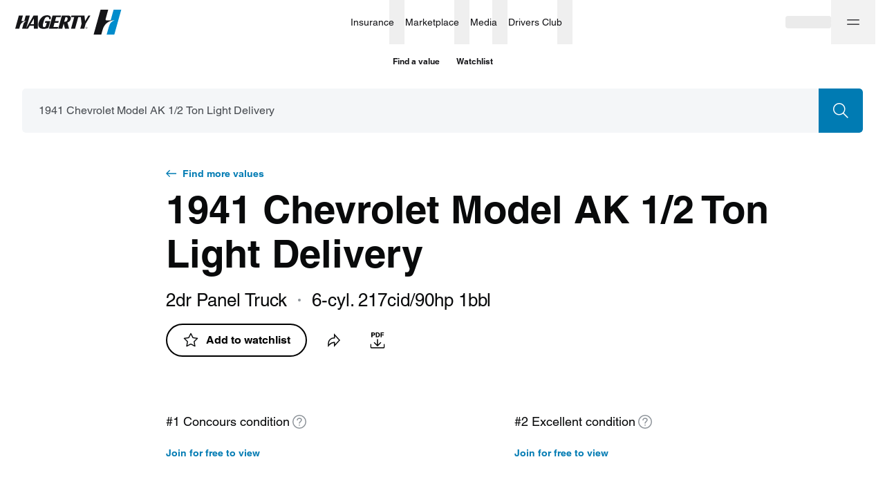

--- FILE ---
content_type: text/css; charset=utf-8
request_url: https://www.hagerty.com/valuation-tools/_next/static/css/6d0bb46aee8b5afe.css
body_size: 19742
content:
.Col_col-xs-auto__naWYJ{position:relative;width:100%}@media(min-width:0){.Col_col-xs-auto__naWYJ{padding-left:8px;padding-right:8px}}@media(min-width:375px){.Col_col-xs-auto__naWYJ{padding-left:12px;padding-right:12px}}@media(min-width:768px){.Col_col-xs-auto__naWYJ{padding-left:16px;padding-right:16px}}@media(min-width:0){.Col_col-xs-auto__naWYJ{flex-grow:1;flex-basis:0;width:auto;max-width:100%}}.Col_col-xs-1___QILi{position:relative;width:100%}@media(min-width:0){.Col_col-xs-1___QILi{padding-left:8px;padding-right:8px}}@media(min-width:375px){.Col_col-xs-1___QILi{padding-left:12px;padding-right:12px}}@media(min-width:768px){.Col_col-xs-1___QILi{padding-left:16px;padding-right:16px}}@media(min-width:0){.Col_col-xs-1___QILi{flex:0 0 8.3333333333%;max-width:8.3333333333%}}.Col_col-xs-2__h3igk{position:relative;width:100%}@media(min-width:0){.Col_col-xs-2__h3igk{padding-left:8px;padding-right:8px}}@media(min-width:375px){.Col_col-xs-2__h3igk{padding-left:12px;padding-right:12px}}@media(min-width:768px){.Col_col-xs-2__h3igk{padding-left:16px;padding-right:16px}}@media(min-width:0){.Col_col-xs-2__h3igk{flex:0 0 16.6666666667%;max-width:16.6666666667%}}.Col_col-xs-3__bJliy{position:relative;width:100%}@media(min-width:0){.Col_col-xs-3__bJliy{padding-left:8px;padding-right:8px}}@media(min-width:375px){.Col_col-xs-3__bJliy{padding-left:12px;padding-right:12px}}@media(min-width:768px){.Col_col-xs-3__bJliy{padding-left:16px;padding-right:16px}}@media(min-width:0){.Col_col-xs-3__bJliy{flex:0 0 25%;max-width:25%}}.Col_col-xs-4___k1gP{position:relative;width:100%}@media(min-width:0){.Col_col-xs-4___k1gP{padding-left:8px;padding-right:8px}}@media(min-width:375px){.Col_col-xs-4___k1gP{padding-left:12px;padding-right:12px}}@media(min-width:768px){.Col_col-xs-4___k1gP{padding-left:16px;padding-right:16px}}@media(min-width:0){.Col_col-xs-4___k1gP{flex:0 0 33.3333333333%;max-width:33.3333333333%}}.Col_col-xs-5__NZxwN{position:relative;width:100%}@media(min-width:0){.Col_col-xs-5__NZxwN{padding-left:8px;padding-right:8px}}@media(min-width:375px){.Col_col-xs-5__NZxwN{padding-left:12px;padding-right:12px}}@media(min-width:768px){.Col_col-xs-5__NZxwN{padding-left:16px;padding-right:16px}}@media(min-width:0){.Col_col-xs-5__NZxwN{flex:0 0 41.6666666667%;max-width:41.6666666667%}}.Col_col-xs-6__NnKVH{position:relative;width:100%}@media(min-width:0){.Col_col-xs-6__NnKVH{padding-left:8px;padding-right:8px}}@media(min-width:375px){.Col_col-xs-6__NnKVH{padding-left:12px;padding-right:12px}}@media(min-width:768px){.Col_col-xs-6__NnKVH{padding-left:16px;padding-right:16px}}@media(min-width:0){.Col_col-xs-6__NnKVH{flex:0 0 50%;max-width:50%}}.Col_col-xs-7__sDIWj{position:relative;width:100%}@media(min-width:0){.Col_col-xs-7__sDIWj{padding-left:8px;padding-right:8px}}@media(min-width:375px){.Col_col-xs-7__sDIWj{padding-left:12px;padding-right:12px}}@media(min-width:768px){.Col_col-xs-7__sDIWj{padding-left:16px;padding-right:16px}}@media(min-width:0){.Col_col-xs-7__sDIWj{flex:0 0 58.3333333333%;max-width:58.3333333333%}}.Col_col-xs-8__ZUccO{position:relative;width:100%}@media(min-width:0){.Col_col-xs-8__ZUccO{padding-left:8px;padding-right:8px}}@media(min-width:375px){.Col_col-xs-8__ZUccO{padding-left:12px;padding-right:12px}}@media(min-width:768px){.Col_col-xs-8__ZUccO{padding-left:16px;padding-right:16px}}@media(min-width:0){.Col_col-xs-8__ZUccO{flex:0 0 66.6666666667%;max-width:66.6666666667%}}.Col_col-xs-9__W1JLB{position:relative;width:100%}@media(min-width:0){.Col_col-xs-9__W1JLB{padding-left:8px;padding-right:8px}}@media(min-width:375px){.Col_col-xs-9__W1JLB{padding-left:12px;padding-right:12px}}@media(min-width:768px){.Col_col-xs-9__W1JLB{padding-left:16px;padding-right:16px}}@media(min-width:0){.Col_col-xs-9__W1JLB{flex:0 0 75%;max-width:75%}}.Col_col-xs-10__LPoJf{position:relative;width:100%}@media(min-width:0){.Col_col-xs-10__LPoJf{padding-left:8px;padding-right:8px}}@media(min-width:375px){.Col_col-xs-10__LPoJf{padding-left:12px;padding-right:12px}}@media(min-width:768px){.Col_col-xs-10__LPoJf{padding-left:16px;padding-right:16px}}@media(min-width:0){.Col_col-xs-10__LPoJf{flex:0 0 83.3333333333%;max-width:83.3333333333%}}.Col_col-xs-11__WyphX{position:relative;width:100%}@media(min-width:0){.Col_col-xs-11__WyphX{padding-left:8px;padding-right:8px}}@media(min-width:375px){.Col_col-xs-11__WyphX{padding-left:12px;padding-right:12px}}@media(min-width:768px){.Col_col-xs-11__WyphX{padding-left:16px;padding-right:16px}}@media(min-width:0){.Col_col-xs-11__WyphX{flex:0 0 91.6666666667%;max-width:91.6666666667%}}.Col_col-xs-12__JPXuo{position:relative;width:100%}@media(min-width:0){.Col_col-xs-12__JPXuo{padding-left:8px;padding-right:8px}}@media(min-width:375px){.Col_col-xs-12__JPXuo{padding-left:12px;padding-right:12px}}@media(min-width:768px){.Col_col-xs-12__JPXuo{padding-left:16px;padding-right:16px}}@media(min-width:0){.Col_col-xs-12__JPXuo{flex:0 0 100%;max-width:100%}}.Col_col-s-auto__8z7Vt{position:relative;width:100%}@media(min-width:0){.Col_col-s-auto__8z7Vt{padding-left:8px;padding-right:8px}}@media(min-width:375px){.Col_col-s-auto__8z7Vt{padding-left:12px;padding-right:12px}}@media(min-width:768px){.Col_col-s-auto__8z7Vt{padding-left:16px;padding-right:16px}}@media(min-width:375px){.Col_col-s-auto__8z7Vt{flex-grow:1;flex-basis:0;width:auto;max-width:100%}}.Col_col-s-1__BLxI_{position:relative;width:100%}@media(min-width:0){.Col_col-s-1__BLxI_{padding-left:8px;padding-right:8px}}@media(min-width:375px){.Col_col-s-1__BLxI_{padding-left:12px;padding-right:12px}}@media(min-width:768px){.Col_col-s-1__BLxI_{padding-left:16px;padding-right:16px}}@media(min-width:375px){.Col_col-s-1__BLxI_{flex:0 0 8.3333333333%;max-width:8.3333333333%}}.Col_col-s-2__s3PxB{position:relative;width:100%}@media(min-width:0){.Col_col-s-2__s3PxB{padding-left:8px;padding-right:8px}}@media(min-width:375px){.Col_col-s-2__s3PxB{padding-left:12px;padding-right:12px}}@media(min-width:768px){.Col_col-s-2__s3PxB{padding-left:16px;padding-right:16px}}@media(min-width:375px){.Col_col-s-2__s3PxB{flex:0 0 16.6666666667%;max-width:16.6666666667%}}.Col_col-s-3__l4bKx{position:relative;width:100%}@media(min-width:0){.Col_col-s-3__l4bKx{padding-left:8px;padding-right:8px}}@media(min-width:375px){.Col_col-s-3__l4bKx{padding-left:12px;padding-right:12px}}@media(min-width:768px){.Col_col-s-3__l4bKx{padding-left:16px;padding-right:16px}}@media(min-width:375px){.Col_col-s-3__l4bKx{flex:0 0 25%;max-width:25%}}.Col_col-s-4__AO79l{position:relative;width:100%}@media(min-width:0){.Col_col-s-4__AO79l{padding-left:8px;padding-right:8px}}@media(min-width:375px){.Col_col-s-4__AO79l{padding-left:12px;padding-right:12px}}@media(min-width:768px){.Col_col-s-4__AO79l{padding-left:16px;padding-right:16px}}@media(min-width:375px){.Col_col-s-4__AO79l{flex:0 0 33.3333333333%;max-width:33.3333333333%}}.Col_col-s-5__2m5b7{position:relative;width:100%}@media(min-width:0){.Col_col-s-5__2m5b7{padding-left:8px;padding-right:8px}}@media(min-width:375px){.Col_col-s-5__2m5b7{padding-left:12px;padding-right:12px}}@media(min-width:768px){.Col_col-s-5__2m5b7{padding-left:16px;padding-right:16px}}@media(min-width:375px){.Col_col-s-5__2m5b7{flex:0 0 41.6666666667%;max-width:41.6666666667%}}.Col_col-s-6__XOZkH{position:relative;width:100%}@media(min-width:0){.Col_col-s-6__XOZkH{padding-left:8px;padding-right:8px}}@media(min-width:375px){.Col_col-s-6__XOZkH{padding-left:12px;padding-right:12px}}@media(min-width:768px){.Col_col-s-6__XOZkH{padding-left:16px;padding-right:16px}}@media(min-width:375px){.Col_col-s-6__XOZkH{flex:0 0 50%;max-width:50%}}.Col_col-s-7__1t0Ha{position:relative;width:100%}@media(min-width:0){.Col_col-s-7__1t0Ha{padding-left:8px;padding-right:8px}}@media(min-width:375px){.Col_col-s-7__1t0Ha{padding-left:12px;padding-right:12px}}@media(min-width:768px){.Col_col-s-7__1t0Ha{padding-left:16px;padding-right:16px}}@media(min-width:375px){.Col_col-s-7__1t0Ha{flex:0 0 58.3333333333%;max-width:58.3333333333%}}.Col_col-s-8__4vCBp{position:relative;width:100%}@media(min-width:0){.Col_col-s-8__4vCBp{padding-left:8px;padding-right:8px}}@media(min-width:375px){.Col_col-s-8__4vCBp{padding-left:12px;padding-right:12px}}@media(min-width:768px){.Col_col-s-8__4vCBp{padding-left:16px;padding-right:16px}}@media(min-width:375px){.Col_col-s-8__4vCBp{flex:0 0 66.6666666667%;max-width:66.6666666667%}}.Col_col-s-9__ArM4D{position:relative;width:100%}@media(min-width:0){.Col_col-s-9__ArM4D{padding-left:8px;padding-right:8px}}@media(min-width:375px){.Col_col-s-9__ArM4D{padding-left:12px;padding-right:12px}}@media(min-width:768px){.Col_col-s-9__ArM4D{padding-left:16px;padding-right:16px}}@media(min-width:375px){.Col_col-s-9__ArM4D{flex:0 0 75%;max-width:75%}}.Col_col-s-10__aNB94{position:relative;width:100%}@media(min-width:0){.Col_col-s-10__aNB94{padding-left:8px;padding-right:8px}}@media(min-width:375px){.Col_col-s-10__aNB94{padding-left:12px;padding-right:12px}}@media(min-width:768px){.Col_col-s-10__aNB94{padding-left:16px;padding-right:16px}}@media(min-width:375px){.Col_col-s-10__aNB94{flex:0 0 83.3333333333%;max-width:83.3333333333%}}.Col_col-s-11__BGVYw{position:relative;width:100%}@media(min-width:0){.Col_col-s-11__BGVYw{padding-left:8px;padding-right:8px}}@media(min-width:375px){.Col_col-s-11__BGVYw{padding-left:12px;padding-right:12px}}@media(min-width:768px){.Col_col-s-11__BGVYw{padding-left:16px;padding-right:16px}}@media(min-width:375px){.Col_col-s-11__BGVYw{flex:0 0 91.6666666667%;max-width:91.6666666667%}}.Col_col-s-12___dq19{position:relative;width:100%}@media(min-width:0){.Col_col-s-12___dq19{padding-left:8px;padding-right:8px}}@media(min-width:375px){.Col_col-s-12___dq19{padding-left:12px;padding-right:12px}}@media(min-width:768px){.Col_col-s-12___dq19{padding-left:16px;padding-right:16px}}@media(min-width:375px){.Col_col-s-12___dq19{flex:0 0 100%;max-width:100%}}.Col_col-m-auto__u6oTy{position:relative;width:100%}@media(min-width:0){.Col_col-m-auto__u6oTy{padding-left:8px;padding-right:8px}}@media(min-width:375px){.Col_col-m-auto__u6oTy{padding-left:12px;padding-right:12px}}@media(min-width:768px){.Col_col-m-auto__u6oTy{padding-left:16px;padding-right:16px;flex-grow:1;flex-basis:0;width:auto;max-width:100%}}.Col_col-m-1__hYlb9{position:relative;width:100%}@media(min-width:0){.Col_col-m-1__hYlb9{padding-left:8px;padding-right:8px}}@media(min-width:375px){.Col_col-m-1__hYlb9{padding-left:12px;padding-right:12px}}@media(min-width:768px){.Col_col-m-1__hYlb9{padding-left:16px;padding-right:16px;flex:0 0 8.3333333333%;max-width:8.3333333333%}}.Col_col-m-2__4R4sq{position:relative;width:100%}@media(min-width:0){.Col_col-m-2__4R4sq{padding-left:8px;padding-right:8px}}@media(min-width:375px){.Col_col-m-2__4R4sq{padding-left:12px;padding-right:12px}}@media(min-width:768px){.Col_col-m-2__4R4sq{padding-left:16px;padding-right:16px;flex:0 0 16.6666666667%;max-width:16.6666666667%}}.Col_col-m-3__lxKoa{position:relative;width:100%}@media(min-width:0){.Col_col-m-3__lxKoa{padding-left:8px;padding-right:8px}}@media(min-width:375px){.Col_col-m-3__lxKoa{padding-left:12px;padding-right:12px}}@media(min-width:768px){.Col_col-m-3__lxKoa{padding-left:16px;padding-right:16px;flex:0 0 25%;max-width:25%}}.Col_col-m-4__q8OtT{position:relative;width:100%}@media(min-width:0){.Col_col-m-4__q8OtT{padding-left:8px;padding-right:8px}}@media(min-width:375px){.Col_col-m-4__q8OtT{padding-left:12px;padding-right:12px}}@media(min-width:768px){.Col_col-m-4__q8OtT{padding-left:16px;padding-right:16px;flex:0 0 33.3333333333%;max-width:33.3333333333%}}.Col_col-m-5__iO0VO{position:relative;width:100%}@media(min-width:0){.Col_col-m-5__iO0VO{padding-left:8px;padding-right:8px}}@media(min-width:375px){.Col_col-m-5__iO0VO{padding-left:12px;padding-right:12px}}@media(min-width:768px){.Col_col-m-5__iO0VO{padding-left:16px;padding-right:16px;flex:0 0 41.6666666667%;max-width:41.6666666667%}}.Col_col-m-6__3rkDM{position:relative;width:100%}@media(min-width:0){.Col_col-m-6__3rkDM{padding-left:8px;padding-right:8px}}@media(min-width:375px){.Col_col-m-6__3rkDM{padding-left:12px;padding-right:12px}}@media(min-width:768px){.Col_col-m-6__3rkDM{padding-left:16px;padding-right:16px;flex:0 0 50%;max-width:50%}}.Col_col-m-7__vJGPT{position:relative;width:100%}@media(min-width:0){.Col_col-m-7__vJGPT{padding-left:8px;padding-right:8px}}@media(min-width:375px){.Col_col-m-7__vJGPT{padding-left:12px;padding-right:12px}}@media(min-width:768px){.Col_col-m-7__vJGPT{padding-left:16px;padding-right:16px;flex:0 0 58.3333333333%;max-width:58.3333333333%}}.Col_col-m-8__Qd8l1{position:relative;width:100%}@media(min-width:0){.Col_col-m-8__Qd8l1{padding-left:8px;padding-right:8px}}@media(min-width:375px){.Col_col-m-8__Qd8l1{padding-left:12px;padding-right:12px}}@media(min-width:768px){.Col_col-m-8__Qd8l1{padding-left:16px;padding-right:16px;flex:0 0 66.6666666667%;max-width:66.6666666667%}}.Col_col-m-9__Jq3xz{position:relative;width:100%}@media(min-width:0){.Col_col-m-9__Jq3xz{padding-left:8px;padding-right:8px}}@media(min-width:375px){.Col_col-m-9__Jq3xz{padding-left:12px;padding-right:12px}}@media(min-width:768px){.Col_col-m-9__Jq3xz{padding-left:16px;padding-right:16px;flex:0 0 75%;max-width:75%}}.Col_col-m-10__AUtqo{position:relative;width:100%}@media(min-width:0){.Col_col-m-10__AUtqo{padding-left:8px;padding-right:8px}}@media(min-width:375px){.Col_col-m-10__AUtqo{padding-left:12px;padding-right:12px}}@media(min-width:768px){.Col_col-m-10__AUtqo{padding-left:16px;padding-right:16px;flex:0 0 83.3333333333%;max-width:83.3333333333%}}.Col_col-m-11__DqqRQ{position:relative;width:100%}@media(min-width:0){.Col_col-m-11__DqqRQ{padding-left:8px;padding-right:8px}}@media(min-width:375px){.Col_col-m-11__DqqRQ{padding-left:12px;padding-right:12px}}@media(min-width:768px){.Col_col-m-11__DqqRQ{padding-left:16px;padding-right:16px;flex:0 0 91.6666666667%;max-width:91.6666666667%}}.Col_col-m-12__iOrNr{position:relative;width:100%}@media(min-width:0){.Col_col-m-12__iOrNr{padding-left:8px;padding-right:8px}}@media(min-width:375px){.Col_col-m-12__iOrNr{padding-left:12px;padding-right:12px}}@media(min-width:768px){.Col_col-m-12__iOrNr{padding-left:16px;padding-right:16px;flex:0 0 100%;max-width:100%}}.Col_col-ml-auto__tkoDn{position:relative;width:100%}@media(min-width:0){.Col_col-ml-auto__tkoDn{padding-left:8px;padding-right:8px}}@media(min-width:375px){.Col_col-ml-auto__tkoDn{padding-left:12px;padding-right:12px}}@media(min-width:768px){.Col_col-ml-auto__tkoDn{padding-left:16px;padding-right:16px}}@media(min-width:1024px){.Col_col-ml-auto__tkoDn{flex-grow:1;flex-basis:0;width:auto;max-width:100%}}.Col_col-ml-1__8G_OC{position:relative;width:100%}@media(min-width:0){.Col_col-ml-1__8G_OC{padding-left:8px;padding-right:8px}}@media(min-width:375px){.Col_col-ml-1__8G_OC{padding-left:12px;padding-right:12px}}@media(min-width:768px){.Col_col-ml-1__8G_OC{padding-left:16px;padding-right:16px}}@media(min-width:1024px){.Col_col-ml-1__8G_OC{flex:0 0 8.3333333333%;max-width:8.3333333333%}}.Col_col-ml-2__gBHUK{position:relative;width:100%}@media(min-width:0){.Col_col-ml-2__gBHUK{padding-left:8px;padding-right:8px}}@media(min-width:375px){.Col_col-ml-2__gBHUK{padding-left:12px;padding-right:12px}}@media(min-width:768px){.Col_col-ml-2__gBHUK{padding-left:16px;padding-right:16px}}@media(min-width:1024px){.Col_col-ml-2__gBHUK{flex:0 0 16.6666666667%;max-width:16.6666666667%}}.Col_col-ml-3__hxDVQ{position:relative;width:100%}@media(min-width:0){.Col_col-ml-3__hxDVQ{padding-left:8px;padding-right:8px}}@media(min-width:375px){.Col_col-ml-3__hxDVQ{padding-left:12px;padding-right:12px}}@media(min-width:768px){.Col_col-ml-3__hxDVQ{padding-left:16px;padding-right:16px}}@media(min-width:1024px){.Col_col-ml-3__hxDVQ{flex:0 0 25%;max-width:25%}}.Col_col-ml-4___Zk4E{position:relative;width:100%}@media(min-width:0){.Col_col-ml-4___Zk4E{padding-left:8px;padding-right:8px}}@media(min-width:375px){.Col_col-ml-4___Zk4E{padding-left:12px;padding-right:12px}}@media(min-width:768px){.Col_col-ml-4___Zk4E{padding-left:16px;padding-right:16px}}@media(min-width:1024px){.Col_col-ml-4___Zk4E{flex:0 0 33.3333333333%;max-width:33.3333333333%}}.Col_col-ml-5__h2bCK{position:relative;width:100%}@media(min-width:0){.Col_col-ml-5__h2bCK{padding-left:8px;padding-right:8px}}@media(min-width:375px){.Col_col-ml-5__h2bCK{padding-left:12px;padding-right:12px}}@media(min-width:768px){.Col_col-ml-5__h2bCK{padding-left:16px;padding-right:16px}}@media(min-width:1024px){.Col_col-ml-5__h2bCK{flex:0 0 41.6666666667%;max-width:41.6666666667%}}.Col_col-ml-6__FGYS_{position:relative;width:100%}@media(min-width:0){.Col_col-ml-6__FGYS_{padding-left:8px;padding-right:8px}}@media(min-width:375px){.Col_col-ml-6__FGYS_{padding-left:12px;padding-right:12px}}@media(min-width:768px){.Col_col-ml-6__FGYS_{padding-left:16px;padding-right:16px}}@media(min-width:1024px){.Col_col-ml-6__FGYS_{flex:0 0 50%;max-width:50%}}.Col_col-ml-7__Uyuyf{position:relative;width:100%}@media(min-width:0){.Col_col-ml-7__Uyuyf{padding-left:8px;padding-right:8px}}@media(min-width:375px){.Col_col-ml-7__Uyuyf{padding-left:12px;padding-right:12px}}@media(min-width:768px){.Col_col-ml-7__Uyuyf{padding-left:16px;padding-right:16px}}@media(min-width:1024px){.Col_col-ml-7__Uyuyf{flex:0 0 58.3333333333%;max-width:58.3333333333%}}.Col_col-ml-8__WKXtb{position:relative;width:100%}@media(min-width:0){.Col_col-ml-8__WKXtb{padding-left:8px;padding-right:8px}}@media(min-width:375px){.Col_col-ml-8__WKXtb{padding-left:12px;padding-right:12px}}@media(min-width:768px){.Col_col-ml-8__WKXtb{padding-left:16px;padding-right:16px}}@media(min-width:1024px){.Col_col-ml-8__WKXtb{flex:0 0 66.6666666667%;max-width:66.6666666667%}}.Col_col-ml-9__QIf5h{position:relative;width:100%}@media(min-width:0){.Col_col-ml-9__QIf5h{padding-left:8px;padding-right:8px}}@media(min-width:375px){.Col_col-ml-9__QIf5h{padding-left:12px;padding-right:12px}}@media(min-width:768px){.Col_col-ml-9__QIf5h{padding-left:16px;padding-right:16px}}@media(min-width:1024px){.Col_col-ml-9__QIf5h{flex:0 0 75%;max-width:75%}}.Col_col-ml-10__PtcrF{position:relative;width:100%}@media(min-width:0){.Col_col-ml-10__PtcrF{padding-left:8px;padding-right:8px}}@media(min-width:375px){.Col_col-ml-10__PtcrF{padding-left:12px;padding-right:12px}}@media(min-width:768px){.Col_col-ml-10__PtcrF{padding-left:16px;padding-right:16px}}@media(min-width:1024px){.Col_col-ml-10__PtcrF{flex:0 0 83.3333333333%;max-width:83.3333333333%}}.Col_col-ml-11__mB2rx{position:relative;width:100%}@media(min-width:0){.Col_col-ml-11__mB2rx{padding-left:8px;padding-right:8px}}@media(min-width:375px){.Col_col-ml-11__mB2rx{padding-left:12px;padding-right:12px}}@media(min-width:768px){.Col_col-ml-11__mB2rx{padding-left:16px;padding-right:16px}}@media(min-width:1024px){.Col_col-ml-11__mB2rx{flex:0 0 91.6666666667%;max-width:91.6666666667%}}.Col_col-ml-12__wxmXF{position:relative;width:100%}@media(min-width:0){.Col_col-ml-12__wxmXF{padding-left:8px;padding-right:8px}}@media(min-width:375px){.Col_col-ml-12__wxmXF{padding-left:12px;padding-right:12px}}@media(min-width:768px){.Col_col-ml-12__wxmXF{padding-left:16px;padding-right:16px}}@media(min-width:1024px){.Col_col-ml-12__wxmXF{flex:0 0 100%;max-width:100%}}.Col_col-l-auto__GBXsX{position:relative;width:100%}@media(min-width:0){.Col_col-l-auto__GBXsX{padding-left:8px;padding-right:8px}}@media(min-width:375px){.Col_col-l-auto__GBXsX{padding-left:12px;padding-right:12px}}@media(min-width:768px){.Col_col-l-auto__GBXsX{padding-left:16px;padding-right:16px}}@media(min-width:1440px){.Col_col-l-auto__GBXsX{flex-grow:1;flex-basis:0;width:auto;max-width:100%}}.Col_col-l-1__jJdNo{position:relative;width:100%}@media(min-width:0){.Col_col-l-1__jJdNo{padding-left:8px;padding-right:8px}}@media(min-width:375px){.Col_col-l-1__jJdNo{padding-left:12px;padding-right:12px}}@media(min-width:768px){.Col_col-l-1__jJdNo{padding-left:16px;padding-right:16px}}@media(min-width:1440px){.Col_col-l-1__jJdNo{flex:0 0 8.3333333333%;max-width:8.3333333333%}}.Col_col-l-2__mdqCe{position:relative;width:100%}@media(min-width:0){.Col_col-l-2__mdqCe{padding-left:8px;padding-right:8px}}@media(min-width:375px){.Col_col-l-2__mdqCe{padding-left:12px;padding-right:12px}}@media(min-width:768px){.Col_col-l-2__mdqCe{padding-left:16px;padding-right:16px}}@media(min-width:1440px){.Col_col-l-2__mdqCe{flex:0 0 16.6666666667%;max-width:16.6666666667%}}.Col_col-l-3__AUiiP{position:relative;width:100%}@media(min-width:0){.Col_col-l-3__AUiiP{padding-left:8px;padding-right:8px}}@media(min-width:375px){.Col_col-l-3__AUiiP{padding-left:12px;padding-right:12px}}@media(min-width:768px){.Col_col-l-3__AUiiP{padding-left:16px;padding-right:16px}}@media(min-width:1440px){.Col_col-l-3__AUiiP{flex:0 0 25%;max-width:25%}}.Col_col-l-4__G6rr7{position:relative;width:100%}@media(min-width:0){.Col_col-l-4__G6rr7{padding-left:8px;padding-right:8px}}@media(min-width:375px){.Col_col-l-4__G6rr7{padding-left:12px;padding-right:12px}}@media(min-width:768px){.Col_col-l-4__G6rr7{padding-left:16px;padding-right:16px}}@media(min-width:1440px){.Col_col-l-4__G6rr7{flex:0 0 33.3333333333%;max-width:33.3333333333%}}.Col_col-l-5__g1pfe{position:relative;width:100%}@media(min-width:0){.Col_col-l-5__g1pfe{padding-left:8px;padding-right:8px}}@media(min-width:375px){.Col_col-l-5__g1pfe{padding-left:12px;padding-right:12px}}@media(min-width:768px){.Col_col-l-5__g1pfe{padding-left:16px;padding-right:16px}}@media(min-width:1440px){.Col_col-l-5__g1pfe{flex:0 0 41.6666666667%;max-width:41.6666666667%}}.Col_col-l-6__uf7p2{position:relative;width:100%}@media(min-width:0){.Col_col-l-6__uf7p2{padding-left:8px;padding-right:8px}}@media(min-width:375px){.Col_col-l-6__uf7p2{padding-left:12px;padding-right:12px}}@media(min-width:768px){.Col_col-l-6__uf7p2{padding-left:16px;padding-right:16px}}@media(min-width:1440px){.Col_col-l-6__uf7p2{flex:0 0 50%;max-width:50%}}.Col_col-l-7__f7sEt{position:relative;width:100%}@media(min-width:0){.Col_col-l-7__f7sEt{padding-left:8px;padding-right:8px}}@media(min-width:375px){.Col_col-l-7__f7sEt{padding-left:12px;padding-right:12px}}@media(min-width:768px){.Col_col-l-7__f7sEt{padding-left:16px;padding-right:16px}}@media(min-width:1440px){.Col_col-l-7__f7sEt{flex:0 0 58.3333333333%;max-width:58.3333333333%}}.Col_col-l-8__qQ6sh{position:relative;width:100%}@media(min-width:0){.Col_col-l-8__qQ6sh{padding-left:8px;padding-right:8px}}@media(min-width:375px){.Col_col-l-8__qQ6sh{padding-left:12px;padding-right:12px}}@media(min-width:768px){.Col_col-l-8__qQ6sh{padding-left:16px;padding-right:16px}}@media(min-width:1440px){.Col_col-l-8__qQ6sh{flex:0 0 66.6666666667%;max-width:66.6666666667%}}.Col_col-l-9__lHUxw{position:relative;width:100%}@media(min-width:0){.Col_col-l-9__lHUxw{padding-left:8px;padding-right:8px}}@media(min-width:375px){.Col_col-l-9__lHUxw{padding-left:12px;padding-right:12px}}@media(min-width:768px){.Col_col-l-9__lHUxw{padding-left:16px;padding-right:16px}}@media(min-width:1440px){.Col_col-l-9__lHUxw{flex:0 0 75%;max-width:75%}}.Col_col-l-10__s2ouO{position:relative;width:100%}@media(min-width:0){.Col_col-l-10__s2ouO{padding-left:8px;padding-right:8px}}@media(min-width:375px){.Col_col-l-10__s2ouO{padding-left:12px;padding-right:12px}}@media(min-width:768px){.Col_col-l-10__s2ouO{padding-left:16px;padding-right:16px}}@media(min-width:1440px){.Col_col-l-10__s2ouO{flex:0 0 83.3333333333%;max-width:83.3333333333%}}.Col_col-l-11__sErJ2{position:relative;width:100%}@media(min-width:0){.Col_col-l-11__sErJ2{padding-left:8px;padding-right:8px}}@media(min-width:375px){.Col_col-l-11__sErJ2{padding-left:12px;padding-right:12px}}@media(min-width:768px){.Col_col-l-11__sErJ2{padding-left:16px;padding-right:16px}}@media(min-width:1440px){.Col_col-l-11__sErJ2{flex:0 0 91.6666666667%;max-width:91.6666666667%}}.Col_col-l-12__Ik_vZ{position:relative;width:100%}@media(min-width:0){.Col_col-l-12__Ik_vZ{padding-left:8px;padding-right:8px}}@media(min-width:375px){.Col_col-l-12__Ik_vZ{padding-left:12px;padding-right:12px}}@media(min-width:768px){.Col_col-l-12__Ik_vZ{padding-left:16px;padding-right:16px}}@media(min-width:1440px){.Col_col-l-12__Ik_vZ{flex:0 0 100%;max-width:100%}}.Col_col-xl-auto__CB2Me{position:relative;width:100%}@media(min-width:0){.Col_col-xl-auto__CB2Me{padding-left:8px;padding-right:8px}}@media(min-width:375px){.Col_col-xl-auto__CB2Me{padding-left:12px;padding-right:12px}}@media(min-width:768px){.Col_col-xl-auto__CB2Me{padding-left:16px;padding-right:16px}}@media(min-width:1728px){.Col_col-xl-auto__CB2Me{flex-grow:1;flex-basis:0;width:auto;max-width:100%}}.Col_col-xl-1__82nGF{position:relative;width:100%}@media(min-width:0){.Col_col-xl-1__82nGF{padding-left:8px;padding-right:8px}}@media(min-width:375px){.Col_col-xl-1__82nGF{padding-left:12px;padding-right:12px}}@media(min-width:768px){.Col_col-xl-1__82nGF{padding-left:16px;padding-right:16px}}@media(min-width:1728px){.Col_col-xl-1__82nGF{flex:0 0 8.3333333333%;max-width:8.3333333333%}}.Col_col-xl-2__XXSkp{position:relative;width:100%}@media(min-width:0){.Col_col-xl-2__XXSkp{padding-left:8px;padding-right:8px}}@media(min-width:375px){.Col_col-xl-2__XXSkp{padding-left:12px;padding-right:12px}}@media(min-width:768px){.Col_col-xl-2__XXSkp{padding-left:16px;padding-right:16px}}@media(min-width:1728px){.Col_col-xl-2__XXSkp{flex:0 0 16.6666666667%;max-width:16.6666666667%}}.Col_col-xl-3__bWbPo{position:relative;width:100%}@media(min-width:0){.Col_col-xl-3__bWbPo{padding-left:8px;padding-right:8px}}@media(min-width:375px){.Col_col-xl-3__bWbPo{padding-left:12px;padding-right:12px}}@media(min-width:768px){.Col_col-xl-3__bWbPo{padding-left:16px;padding-right:16px}}@media(min-width:1728px){.Col_col-xl-3__bWbPo{flex:0 0 25%;max-width:25%}}.Col_col-xl-4__ImSLl{position:relative;width:100%}@media(min-width:0){.Col_col-xl-4__ImSLl{padding-left:8px;padding-right:8px}}@media(min-width:375px){.Col_col-xl-4__ImSLl{padding-left:12px;padding-right:12px}}@media(min-width:768px){.Col_col-xl-4__ImSLl{padding-left:16px;padding-right:16px}}@media(min-width:1728px){.Col_col-xl-4__ImSLl{flex:0 0 33.3333333333%;max-width:33.3333333333%}}.Col_col-xl-5__i_foG{position:relative;width:100%}@media(min-width:0){.Col_col-xl-5__i_foG{padding-left:8px;padding-right:8px}}@media(min-width:375px){.Col_col-xl-5__i_foG{padding-left:12px;padding-right:12px}}@media(min-width:768px){.Col_col-xl-5__i_foG{padding-left:16px;padding-right:16px}}@media(min-width:1728px){.Col_col-xl-5__i_foG{flex:0 0 41.6666666667%;max-width:41.6666666667%}}.Col_col-xl-6__fdUVt{position:relative;width:100%}@media(min-width:0){.Col_col-xl-6__fdUVt{padding-left:8px;padding-right:8px}}@media(min-width:375px){.Col_col-xl-6__fdUVt{padding-left:12px;padding-right:12px}}@media(min-width:768px){.Col_col-xl-6__fdUVt{padding-left:16px;padding-right:16px}}@media(min-width:1728px){.Col_col-xl-6__fdUVt{flex:0 0 50%;max-width:50%}}.Col_col-xl-7__Sas8w{position:relative;width:100%}@media(min-width:0){.Col_col-xl-7__Sas8w{padding-left:8px;padding-right:8px}}@media(min-width:375px){.Col_col-xl-7__Sas8w{padding-left:12px;padding-right:12px}}@media(min-width:768px){.Col_col-xl-7__Sas8w{padding-left:16px;padding-right:16px}}@media(min-width:1728px){.Col_col-xl-7__Sas8w{flex:0 0 58.3333333333%;max-width:58.3333333333%}}.Col_col-xl-8__9v3iO{position:relative;width:100%}@media(min-width:0){.Col_col-xl-8__9v3iO{padding-left:8px;padding-right:8px}}@media(min-width:375px){.Col_col-xl-8__9v3iO{padding-left:12px;padding-right:12px}}@media(min-width:768px){.Col_col-xl-8__9v3iO{padding-left:16px;padding-right:16px}}@media(min-width:1728px){.Col_col-xl-8__9v3iO{flex:0 0 66.6666666667%;max-width:66.6666666667%}}.Col_col-xl-9__iluLi{position:relative;width:100%}@media(min-width:0){.Col_col-xl-9__iluLi{padding-left:8px;padding-right:8px}}@media(min-width:375px){.Col_col-xl-9__iluLi{padding-left:12px;padding-right:12px}}@media(min-width:768px){.Col_col-xl-9__iluLi{padding-left:16px;padding-right:16px}}@media(min-width:1728px){.Col_col-xl-9__iluLi{flex:0 0 75%;max-width:75%}}.Col_col-xl-10__jaP4Q{position:relative;width:100%}@media(min-width:0){.Col_col-xl-10__jaP4Q{padding-left:8px;padding-right:8px}}@media(min-width:375px){.Col_col-xl-10__jaP4Q{padding-left:12px;padding-right:12px}}@media(min-width:768px){.Col_col-xl-10__jaP4Q{padding-left:16px;padding-right:16px}}@media(min-width:1728px){.Col_col-xl-10__jaP4Q{flex:0 0 83.3333333333%;max-width:83.3333333333%}}.Col_col-xl-11__diZeC{position:relative;width:100%}@media(min-width:0){.Col_col-xl-11__diZeC{padding-left:8px;padding-right:8px}}@media(min-width:375px){.Col_col-xl-11__diZeC{padding-left:12px;padding-right:12px}}@media(min-width:768px){.Col_col-xl-11__diZeC{padding-left:16px;padding-right:16px}}@media(min-width:1728px){.Col_col-xl-11__diZeC{flex:0 0 91.6666666667%;max-width:91.6666666667%}}.Col_col-xl-12__fruG6{position:relative;width:100%}@media(min-width:0){.Col_col-xl-12__fruG6{padding-left:8px;padding-right:8px}}@media(min-width:375px){.Col_col-xl-12__fruG6{padding-left:12px;padding-right:12px}}@media(min-width:768px){.Col_col-xl-12__fruG6{padding-left:16px;padding-right:16px}}@media(min-width:1728px){.Col_col-xl-12__fruG6{flex:0 0 100%;max-width:100%}}.Col_col-ng-xs-auto__OUtvg{position:relative;width:100%}@media(min-width:0){.Col_col-ng-xs-auto__OUtvg{flex-grow:1;flex-basis:0;width:auto;max-width:100%}}.Col_col-ng-xs-1__zUmO5{position:relative;width:100%}@media(min-width:0){.Col_col-ng-xs-1__zUmO5{flex:0 0 8.3333333333%;max-width:8.3333333333%}}.Col_col-ng-xs-2___gNmO{position:relative;width:100%}@media(min-width:0){.Col_col-ng-xs-2___gNmO{flex:0 0 16.6666666667%;max-width:16.6666666667%}}.Col_col-ng-xs-3__wj5H9{position:relative;width:100%}@media(min-width:0){.Col_col-ng-xs-3__wj5H9{flex:0 0 25%;max-width:25%}}.Col_col-ng-xs-4__YrwB7{position:relative;width:100%}@media(min-width:0){.Col_col-ng-xs-4__YrwB7{flex:0 0 33.3333333333%;max-width:33.3333333333%}}.Col_col-ng-xs-5__u13ee{position:relative;width:100%}@media(min-width:0){.Col_col-ng-xs-5__u13ee{flex:0 0 41.6666666667%;max-width:41.6666666667%}}.Col_col-ng-xs-6__sh37_{position:relative;width:100%}@media(min-width:0){.Col_col-ng-xs-6__sh37_{flex:0 0 50%;max-width:50%}}.Col_col-ng-xs-7__pEaVE{position:relative;width:100%}@media(min-width:0){.Col_col-ng-xs-7__pEaVE{flex:0 0 58.3333333333%;max-width:58.3333333333%}}.Col_col-ng-xs-8__QvzNK{position:relative;width:100%}@media(min-width:0){.Col_col-ng-xs-8__QvzNK{flex:0 0 66.6666666667%;max-width:66.6666666667%}}.Col_col-ng-xs-9__GyRiw{position:relative;width:100%}@media(min-width:0){.Col_col-ng-xs-9__GyRiw{flex:0 0 75%;max-width:75%}}.Col_col-ng-xs-10__D4HUf{position:relative;width:100%}@media(min-width:0){.Col_col-ng-xs-10__D4HUf{flex:0 0 83.3333333333%;max-width:83.3333333333%}}.Col_col-ng-xs-11__spx_W{position:relative;width:100%}@media(min-width:0){.Col_col-ng-xs-11__spx_W{flex:0 0 91.6666666667%;max-width:91.6666666667%}}.Col_col-ng-xs-12__mQWvy{position:relative;width:100%}@media(min-width:0){.Col_col-ng-xs-12__mQWvy{flex:0 0 100%;max-width:100%}}.Col_col-ng-s-auto__reIrG{position:relative;width:100%}@media(min-width:375px){.Col_col-ng-s-auto__reIrG{flex-grow:1;flex-basis:0;width:auto;max-width:100%}}.Col_col-ng-s-1__O7ECm{position:relative;width:100%}@media(min-width:375px){.Col_col-ng-s-1__O7ECm{flex:0 0 8.3333333333%;max-width:8.3333333333%}}.Col_col-ng-s-2__JNmHk{position:relative;width:100%}@media(min-width:375px){.Col_col-ng-s-2__JNmHk{flex:0 0 16.6666666667%;max-width:16.6666666667%}}.Col_col-ng-s-3__CQwMK{position:relative;width:100%}@media(min-width:375px){.Col_col-ng-s-3__CQwMK{flex:0 0 25%;max-width:25%}}.Col_col-ng-s-4__lJnaE{position:relative;width:100%}@media(min-width:375px){.Col_col-ng-s-4__lJnaE{flex:0 0 33.3333333333%;max-width:33.3333333333%}}.Col_col-ng-s-5__aKADK{position:relative;width:100%}@media(min-width:375px){.Col_col-ng-s-5__aKADK{flex:0 0 41.6666666667%;max-width:41.6666666667%}}.Col_col-ng-s-6__AfiGY{position:relative;width:100%}@media(min-width:375px){.Col_col-ng-s-6__AfiGY{flex:0 0 50%;max-width:50%}}.Col_col-ng-s-7__r_jgU{position:relative;width:100%}@media(min-width:375px){.Col_col-ng-s-7__r_jgU{flex:0 0 58.3333333333%;max-width:58.3333333333%}}.Col_col-ng-s-8__5LfWl{position:relative;width:100%}@media(min-width:375px){.Col_col-ng-s-8__5LfWl{flex:0 0 66.6666666667%;max-width:66.6666666667%}}.Col_col-ng-s-9__LoABW{position:relative;width:100%}@media(min-width:375px){.Col_col-ng-s-9__LoABW{flex:0 0 75%;max-width:75%}}.Col_col-ng-s-10__sOqZn{position:relative;width:100%}@media(min-width:375px){.Col_col-ng-s-10__sOqZn{flex:0 0 83.3333333333%;max-width:83.3333333333%}}.Col_col-ng-s-11__afgay{position:relative;width:100%}@media(min-width:375px){.Col_col-ng-s-11__afgay{flex:0 0 91.6666666667%;max-width:91.6666666667%}}.Col_col-ng-s-12__QiyLw{position:relative;width:100%}@media(min-width:375px){.Col_col-ng-s-12__QiyLw{flex:0 0 100%;max-width:100%}}.Col_col-ng-m-auto__wk34n{position:relative;width:100%}@media(min-width:768px){.Col_col-ng-m-auto__wk34n{flex-grow:1;flex-basis:0;width:auto;max-width:100%}}.Col_col-ng-m-1__Y5dRf{position:relative;width:100%}@media(min-width:768px){.Col_col-ng-m-1__Y5dRf{flex:0 0 8.3333333333%;max-width:8.3333333333%}}.Col_col-ng-m-2__8Crof{position:relative;width:100%}@media(min-width:768px){.Col_col-ng-m-2__8Crof{flex:0 0 16.6666666667%;max-width:16.6666666667%}}.Col_col-ng-m-3__rqPr_{position:relative;width:100%}@media(min-width:768px){.Col_col-ng-m-3__rqPr_{flex:0 0 25%;max-width:25%}}.Col_col-ng-m-4__BFTD_{position:relative;width:100%}@media(min-width:768px){.Col_col-ng-m-4__BFTD_{flex:0 0 33.3333333333%;max-width:33.3333333333%}}.Col_col-ng-m-5__4zyLo{position:relative;width:100%}@media(min-width:768px){.Col_col-ng-m-5__4zyLo{flex:0 0 41.6666666667%;max-width:41.6666666667%}}.Col_col-ng-m-6__aXpNl{position:relative;width:100%}@media(min-width:768px){.Col_col-ng-m-6__aXpNl{flex:0 0 50%;max-width:50%}}.Col_col-ng-m-7__DCESF{position:relative;width:100%}@media(min-width:768px){.Col_col-ng-m-7__DCESF{flex:0 0 58.3333333333%;max-width:58.3333333333%}}.Col_col-ng-m-8__bG0aZ{position:relative;width:100%}@media(min-width:768px){.Col_col-ng-m-8__bG0aZ{flex:0 0 66.6666666667%;max-width:66.6666666667%}}.Col_col-ng-m-9__Nw1rx{position:relative;width:100%}@media(min-width:768px){.Col_col-ng-m-9__Nw1rx{flex:0 0 75%;max-width:75%}}.Col_col-ng-m-10__Kyma5{position:relative;width:100%}@media(min-width:768px){.Col_col-ng-m-10__Kyma5{flex:0 0 83.3333333333%;max-width:83.3333333333%}}.Col_col-ng-m-11__VnN3O{position:relative;width:100%}@media(min-width:768px){.Col_col-ng-m-11__VnN3O{flex:0 0 91.6666666667%;max-width:91.6666666667%}}.Col_col-ng-m-12__Ok7PY{position:relative;width:100%}@media(min-width:768px){.Col_col-ng-m-12__Ok7PY{flex:0 0 100%;max-width:100%}}.Col_col-ng-ml-auto__yJPPz{position:relative;width:100%}@media(min-width:1024px){.Col_col-ng-ml-auto__yJPPz{flex-grow:1;flex-basis:0;width:auto;max-width:100%}}.Col_col-ng-ml-1__EPwq9{position:relative;width:100%}@media(min-width:1024px){.Col_col-ng-ml-1__EPwq9{flex:0 0 8.3333333333%;max-width:8.3333333333%}}.Col_col-ng-ml-2__VDSRk{position:relative;width:100%}@media(min-width:1024px){.Col_col-ng-ml-2__VDSRk{flex:0 0 16.6666666667%;max-width:16.6666666667%}}.Col_col-ng-ml-3__FUYa_{position:relative;width:100%}@media(min-width:1024px){.Col_col-ng-ml-3__FUYa_{flex:0 0 25%;max-width:25%}}.Col_col-ng-ml-4__HZp6T{position:relative;width:100%}@media(min-width:1024px){.Col_col-ng-ml-4__HZp6T{flex:0 0 33.3333333333%;max-width:33.3333333333%}}.Col_col-ng-ml-5__U1jId{position:relative;width:100%}@media(min-width:1024px){.Col_col-ng-ml-5__U1jId{flex:0 0 41.6666666667%;max-width:41.6666666667%}}.Col_col-ng-ml-6__HHJFI{position:relative;width:100%}@media(min-width:1024px){.Col_col-ng-ml-6__HHJFI{flex:0 0 50%;max-width:50%}}.Col_col-ng-ml-7__tU7P1{position:relative;width:100%}@media(min-width:1024px){.Col_col-ng-ml-7__tU7P1{flex:0 0 58.3333333333%;max-width:58.3333333333%}}.Col_col-ng-ml-8__riK66{position:relative;width:100%}@media(min-width:1024px){.Col_col-ng-ml-8__riK66{flex:0 0 66.6666666667%;max-width:66.6666666667%}}.Col_col-ng-ml-9__TqmgG{position:relative;width:100%}@media(min-width:1024px){.Col_col-ng-ml-9__TqmgG{flex:0 0 75%;max-width:75%}}.Col_col-ng-ml-10__DcAq3{position:relative;width:100%}@media(min-width:1024px){.Col_col-ng-ml-10__DcAq3{flex:0 0 83.3333333333%;max-width:83.3333333333%}}.Col_col-ng-ml-11__Wt4lg{position:relative;width:100%}@media(min-width:1024px){.Col_col-ng-ml-11__Wt4lg{flex:0 0 91.6666666667%;max-width:91.6666666667%}}.Col_col-ng-ml-12__NCPiD{position:relative;width:100%}@media(min-width:1024px){.Col_col-ng-ml-12__NCPiD{flex:0 0 100%;max-width:100%}}.Col_col-ng-l-auto__I_DmO{position:relative;width:100%}@media(min-width:1440px){.Col_col-ng-l-auto__I_DmO{flex-grow:1;flex-basis:0;width:auto;max-width:100%}}.Col_col-ng-l-1__G5hkk{position:relative;width:100%}@media(min-width:1440px){.Col_col-ng-l-1__G5hkk{flex:0 0 8.3333333333%;max-width:8.3333333333%}}.Col_col-ng-l-2__5pWzV{position:relative;width:100%}@media(min-width:1440px){.Col_col-ng-l-2__5pWzV{flex:0 0 16.6666666667%;max-width:16.6666666667%}}.Col_col-ng-l-3__2Lflz{position:relative;width:100%}@media(min-width:1440px){.Col_col-ng-l-3__2Lflz{flex:0 0 25%;max-width:25%}}.Col_col-ng-l-4__WtrKD{position:relative;width:100%}@media(min-width:1440px){.Col_col-ng-l-4__WtrKD{flex:0 0 33.3333333333%;max-width:33.3333333333%}}.Col_col-ng-l-5__5nyYj{position:relative;width:100%}@media(min-width:1440px){.Col_col-ng-l-5__5nyYj{flex:0 0 41.6666666667%;max-width:41.6666666667%}}.Col_col-ng-l-6__bxgTd{position:relative;width:100%}@media(min-width:1440px){.Col_col-ng-l-6__bxgTd{flex:0 0 50%;max-width:50%}}.Col_col-ng-l-7__QeF9X{position:relative;width:100%}@media(min-width:1440px){.Col_col-ng-l-7__QeF9X{flex:0 0 58.3333333333%;max-width:58.3333333333%}}.Col_col-ng-l-8__bSwIK{position:relative;width:100%}@media(min-width:1440px){.Col_col-ng-l-8__bSwIK{flex:0 0 66.6666666667%;max-width:66.6666666667%}}.Col_col-ng-l-9__g5m_q{position:relative;width:100%}@media(min-width:1440px){.Col_col-ng-l-9__g5m_q{flex:0 0 75%;max-width:75%}}.Col_col-ng-l-10__QsWBR{position:relative;width:100%}@media(min-width:1440px){.Col_col-ng-l-10__QsWBR{flex:0 0 83.3333333333%;max-width:83.3333333333%}}.Col_col-ng-l-11__F4pNY{position:relative;width:100%}@media(min-width:1440px){.Col_col-ng-l-11__F4pNY{flex:0 0 91.6666666667%;max-width:91.6666666667%}}.Col_col-ng-l-12__6OrN9{position:relative;width:100%}@media(min-width:1440px){.Col_col-ng-l-12__6OrN9{flex:0 0 100%;max-width:100%}}.Col_col-ng-xl-auto__BiMnO{position:relative;width:100%}@media(min-width:1728px){.Col_col-ng-xl-auto__BiMnO{flex-grow:1;flex-basis:0;width:auto;max-width:100%}}.Col_col-ng-xl-1__Nt4Ku{position:relative;width:100%}@media(min-width:1728px){.Col_col-ng-xl-1__Nt4Ku{flex:0 0 8.3333333333%;max-width:8.3333333333%}}.Col_col-ng-xl-2__Yoqsu{position:relative;width:100%}@media(min-width:1728px){.Col_col-ng-xl-2__Yoqsu{flex:0 0 16.6666666667%;max-width:16.6666666667%}}.Col_col-ng-xl-3__VyLFR{position:relative;width:100%}@media(min-width:1728px){.Col_col-ng-xl-3__VyLFR{flex:0 0 25%;max-width:25%}}.Col_col-ng-xl-4__jWaRW{position:relative;width:100%}@media(min-width:1728px){.Col_col-ng-xl-4__jWaRW{flex:0 0 33.3333333333%;max-width:33.3333333333%}}.Col_col-ng-xl-5__hkCqs{position:relative;width:100%}@media(min-width:1728px){.Col_col-ng-xl-5__hkCqs{flex:0 0 41.6666666667%;max-width:41.6666666667%}}.Col_col-ng-xl-6__6a_u3{position:relative;width:100%}@media(min-width:1728px){.Col_col-ng-xl-6__6a_u3{flex:0 0 50%;max-width:50%}}.Col_col-ng-xl-7__Tl6xM{position:relative;width:100%}@media(min-width:1728px){.Col_col-ng-xl-7__Tl6xM{flex:0 0 58.3333333333%;max-width:58.3333333333%}}.Col_col-ng-xl-8__PO7ja{position:relative;width:100%}@media(min-width:1728px){.Col_col-ng-xl-8__PO7ja{flex:0 0 66.6666666667%;max-width:66.6666666667%}}.Col_col-ng-xl-9__KE61H{position:relative;width:100%}@media(min-width:1728px){.Col_col-ng-xl-9__KE61H{flex:0 0 75%;max-width:75%}}.Col_col-ng-xl-10__gZCTo{position:relative;width:100%}@media(min-width:1728px){.Col_col-ng-xl-10__gZCTo{flex:0 0 83.3333333333%;max-width:83.3333333333%}}.Col_col-ng-xl-11___4C8N{position:relative;width:100%}@media(min-width:1728px){.Col_col-ng-xl-11___4C8N{flex:0 0 91.6666666667%;max-width:91.6666666667%}}.Col_col-ng-xl-12__Yiusw{position:relative;width:100%}@media(min-width:1728px){.Col_col-ng-xl-12__Yiusw{flex:0 0 100%;max-width:100%}}@media(min-width:0){.Col_offset-xs-0__UIq3D{margin-left:0}.Col_offset-xs-1__gjGxy{margin-left:8.3333333333%}.Col_offset-xs-2__tDSPv{margin-left:16.6666666667%}.Col_offset-xs-3__ucNM8{margin-left:25%}.Col_offset-xs-4__MR6I_{margin-left:33.3333333333%}.Col_offset-xs-5__j6Tau{margin-left:41.6666666667%}.Col_offset-xs-6__utsXq{margin-left:50%}.Col_offset-xs-7__Fax8Y{margin-left:58.3333333333%}.Col_offset-xs-8__d5G_y{margin-left:66.6666666667%}.Col_offset-xs-9__YcutA{margin-left:75%}.Col_offset-xs-10__uGzuU{margin-left:83.3333333333%}.Col_offset-xs-11__63hX1{margin-left:91.6666666667%}}@media(min-width:375px){.Col_offset-s-0__C7SJg{margin-left:0}.Col_offset-s-1__VWfr4{margin-left:8.3333333333%}.Col_offset-s-2__YLTOA{margin-left:16.6666666667%}.Col_offset-s-3__iY8__{margin-left:25%}.Col_offset-s-4__RzU94{margin-left:33.3333333333%}.Col_offset-s-5__OPsWn{margin-left:41.6666666667%}.Col_offset-s-6__7RL_W{margin-left:50%}.Col_offset-s-7__7X7ES{margin-left:58.3333333333%}.Col_offset-s-8__33mls{margin-left:66.6666666667%}.Col_offset-s-9__1tg3v{margin-left:75%}.Col_offset-s-10__0Jc6Y{margin-left:83.3333333333%}.Col_offset-s-11__3YvY2{margin-left:91.6666666667%}}@media(min-width:768px){.Col_offset-m-0__gqt9u{margin-left:0}.Col_offset-m-1__Q1aJX{margin-left:8.3333333333%}.Col_offset-m-2___RDd_{margin-left:16.6666666667%}.Col_offset-m-3___02EL{margin-left:25%}.Col_offset-m-4__y92fu{margin-left:33.3333333333%}.Col_offset-m-5__2gcsx{margin-left:41.6666666667%}.Col_offset-m-6__Ljvou{margin-left:50%}.Col_offset-m-7__S0Jvt{margin-left:58.3333333333%}.Col_offset-m-8__tYwyW{margin-left:66.6666666667%}.Col_offset-m-9__8aVwS{margin-left:75%}.Col_offset-m-10__0niKh{margin-left:83.3333333333%}.Col_offset-m-11__hvzd7{margin-left:91.6666666667%}}@media(min-width:1024px){.Col_offset-ml-0__RfmZ5{margin-left:0}.Col_offset-ml-1__IT78e{margin-left:8.3333333333%}.Col_offset-ml-2__30SGL{margin-left:16.6666666667%}.Col_offset-ml-3__fNpLN{margin-left:25%}.Col_offset-ml-4__w04iP{margin-left:33.3333333333%}.Col_offset-ml-5__WPVHG{margin-left:41.6666666667%}.Col_offset-ml-6__D7zqw{margin-left:50%}.Col_offset-ml-7__LCL00{margin-left:58.3333333333%}.Col_offset-ml-8__6kis4{margin-left:66.6666666667%}.Col_offset-ml-9__sYDXN{margin-left:75%}.Col_offset-ml-10__wsQib{margin-left:83.3333333333%}.Col_offset-ml-11__vYYNu{margin-left:91.6666666667%}}@media(min-width:1440px){.Col_offset-l-0__7E9dG{margin-left:0}.Col_offset-l-1__yvUJD{margin-left:8.3333333333%}.Col_offset-l-2__naKcY{margin-left:16.6666666667%}.Col_offset-l-3__t31Xh{margin-left:25%}.Col_offset-l-4__KmPDv{margin-left:33.3333333333%}.Col_offset-l-5__qaGXM{margin-left:41.6666666667%}.Col_offset-l-6__9COdD{margin-left:50%}.Col_offset-l-7__CCAJ6{margin-left:58.3333333333%}.Col_offset-l-8__LR_gS{margin-left:66.6666666667%}.Col_offset-l-9__Ft0Jv{margin-left:75%}.Col_offset-l-10__Y0Ndu{margin-left:83.3333333333%}.Col_offset-l-11__QF_Ho{margin-left:91.6666666667%}}@media(min-width:1728px){.Col_offset-xl-0__e9ywm{margin-left:0}.Col_offset-xl-1__2Tb31{margin-left:8.3333333333%}.Col_offset-xl-2__oR0_L{margin-left:16.6666666667%}.Col_offset-xl-3__SyC_O{margin-left:25%}.Col_offset-xl-4__ziCVQ{margin-left:33.3333333333%}.Col_offset-xl-5__M0Uu4{margin-left:41.6666666667%}.Col_offset-xl-6__6amAe{margin-left:50%}.Col_offset-xl-7__OgjYW{margin-left:58.3333333333%}.Col_offset-xl-8__NPHd9{margin-left:66.6666666667%}.Col_offset-xl-9__lUm3r{margin-left:75%}.Col_offset-xl-10__uuOUr{margin-left:83.3333333333%}.Col_offset-xl-11__xOpu4{margin-left:91.6666666667%}}.Container_container__9nOg8{width:100%;max-width:1728px;margin-left:auto;margin-right:auto}@media(min-width:0){.Container_container__9nOg8{padding-left:16px;padding-right:16px}}@media(min-width:375px){.Container_container__9nOg8{padding-left:24px;padding-right:24px}}@media(min-width:768px){.Container_container__9nOg8{padding-left:32px;padding-right:32px}}@media(min-width:1440px){.Container_container__9nOg8{padding-left:64px;padding-right:64px}}.Row_rowWithGutter__3S79G,.Row_row__FM0Gl{display:flex;flex-wrap:wrap}@media(min-width:0){.Row_rowWithGutter__3S79G{margin-left:-8px;margin-right:-8px}}@media(min-width:375px){.Row_rowWithGutter__3S79G{margin-left:-12px;margin-right:-12px}}@media(min-width:768px){.Row_rowWithGutter__3S79G{margin-left:-16px;margin-right:-16px}}@media(min-width:0){.Row_row--align-xs-left__UlQRy{justify-content:left}.Row_row--align-xs-center__kWkcR{justify-content:center}.Row_row--align-xs-right__QZoFW{justify-content:flex-end}.Row_row--align-xs-between____mM1{justify-content:space-between}.Row_row--align-xs-around__hLbq8{justify-content:space-around}.Row_row--align-xs-evenly__WnKcq{justify-content:space-evenly}}@media(min-width:375px){.Row_row--align-s-left__0IPNM{justify-content:left}.Row_row--align-s-center__qvNx6{justify-content:center}.Row_row--align-s-right__Wztog{justify-content:flex-end}.Row_row--align-s-between___U_aB{justify-content:space-between}.Row_row--align-s-around__cZRJV{justify-content:space-around}.Row_row--align-s-evenly__OjOa1{justify-content:space-evenly}}@media(min-width:768px){.Row_row--align-m-left__42fJI{justify-content:left}.Row_row--align-m-center__9nuNk{justify-content:center}.Row_row--align-m-right__7uKD_{justify-content:flex-end}.Row_row--align-m-between__l7VRQ{justify-content:space-between}.Row_row--align-m-around__ypzkK{justify-content:space-around}.Row_row--align-m-evenly__OSOt1{justify-content:space-evenly}}@media(min-width:1024px){.Row_row--align-ml-left__hNbIY{justify-content:left}.Row_row--align-ml-center__Z4cJu{justify-content:center}.Row_row--align-ml-right__Bu5nf{justify-content:flex-end}.Row_row--align-ml-between__C5RC4{justify-content:space-between}.Row_row--align-ml-around__pqlVE{justify-content:space-around}.Row_row--align-ml-evenly__gJ3K3{justify-content:space-evenly}}@media(min-width:1440px){.Row_row--align-l-left__51b3F{justify-content:left}.Row_row--align-l-center__8TGAC{justify-content:center}.Row_row--align-l-right__BHSnm{justify-content:flex-end}.Row_row--align-l-between__B_GP9{justify-content:space-between}.Row_row--align-l-around___9XmD{justify-content:space-around}.Row_row--align-l-evenly__ljMGz{justify-content:space-evenly}}@media(min-width:1728px){.Row_row--align-xl-left___dfOB{justify-content:left}.Row_row--align-xl-center__TdJZs{justify-content:center}.Row_row--align-xl-right__cuOFh{justify-content:flex-end}.Row_row--align-xl-between__LesG9{justify-content:space-between}.Row_row--align-xl-around__hKnWV{justify-content:space-around}.Row_row--align-xl-evenly__xVxxA{justify-content:space-evenly}}:where(.hg-primarynav,.hg-global-footer,.hg-secondarynav){all:unset}:where(.hg-primarynav,.hg-global-footer,.hg-secondarynav) *,:where(.hg-primarynav,.hg-global-footer,.hg-secondarynav) :after,:where(.hg-primarynav,.hg-global-footer,.hg-secondarynav) :before{box-sizing:border-box}:where(.hg-primarynav,.hg-global-footer,.hg-secondarynav) abbr,:where(.hg-primarynav,.hg-global-footer,.hg-secondarynav) blockquote,:where(.hg-primarynav,.hg-global-footer,.hg-secondarynav) button,:where(.hg-primarynav,.hg-global-footer,.hg-secondarynav) dd,:where(.hg-primarynav,.hg-global-footer,.hg-secondarynav) dl,:where(.hg-primarynav,.hg-global-footer,.hg-secondarynav) dt,:where(.hg-primarynav,.hg-global-footer,.hg-secondarynav) fieldset,:where(.hg-primarynav,.hg-global-footer,.hg-secondarynav) figure,:where(.hg-primarynav,.hg-global-footer,.hg-secondarynav) form,:where(.hg-primarynav,.hg-global-footer,.hg-secondarynav) h1,:where(.hg-primarynav,.hg-global-footer,.hg-secondarynav) h2,:where(.hg-primarynav,.hg-global-footer,.hg-secondarynav) h3,:where(.hg-primarynav,.hg-global-footer,.hg-secondarynav) h4,:where(.hg-primarynav,.hg-global-footer,.hg-secondarynav) h5,:where(.hg-primarynav,.hg-global-footer,.hg-secondarynav) h6,:where(.hg-primarynav,.hg-global-footer,.hg-secondarynav) hgroup,:where(.hg-primarynav,.hg-global-footer,.hg-secondarynav) input,:where(.hg-primarynav,.hg-global-footer,.hg-secondarynav) legend,:where(.hg-primarynav,.hg-global-footer,.hg-secondarynav) li,:where(.hg-primarynav,.hg-global-footer,.hg-secondarynav) ol,:where(.hg-primarynav,.hg-global-footer,.hg-secondarynav) p,:where(.hg-primarynav,.hg-global-footer,.hg-secondarynav) pre,:where(.hg-primarynav,.hg-global-footer,.hg-secondarynav) ul{margin:0;padding:0}:where(.hg-primarynav,.hg-global-footer,.hg-secondarynav) address,:where(.hg-primarynav,.hg-global-footer,.hg-secondarynav) caption,:where(.hg-primarynav,.hg-global-footer,.hg-secondarynav) code,:where(.hg-primarynav,.hg-global-footer,.hg-secondarynav) figcaption,:where(.hg-primarynav,.hg-global-footer,.hg-secondarynav) pre,:where(.hg-primarynav,.hg-global-footer,.hg-secondarynav) th{font-size:1em;font-weight:400;font-style:normal}:where(.hg-primarynav,.hg-global-footer,.hg-secondarynav) fieldset,:where(.hg-primarynav,.hg-global-footer,.hg-secondarynav) iframe{border:0}:where(.hg-primarynav,.hg-global-footer,.hg-secondarynav) caption,:where(.hg-primarynav,.hg-global-footer,.hg-secondarynav) th{text-align:left}:where(.hg-primarynav,.hg-global-footer,.hg-secondarynav) table{border-collapse:collapse;border-spacing:0}:where(.hg-primarynav,.hg-global-footer,.hg-secondarynav) details,:where(.hg-primarynav,.hg-global-footer,.hg-secondarynav) main,:where(.hg-primarynav,.hg-global-footer,.hg-secondarynav) summary{display:block}:where(.hg-primarynav,.hg-global-footer,.hg-secondarynav) audio,:where(.hg-primarynav,.hg-global-footer,.hg-secondarynav) canvas,:where(.hg-primarynav,.hg-global-footer,.hg-secondarynav) progress,:where(.hg-primarynav,.hg-global-footer,.hg-secondarynav) video{vertical-align:baseline}:where(.hg-primarynav,.hg-global-footer,.hg-secondarynav) svg{vertical-align:middle}:where(.hg-primarynav,.hg-global-footer,.hg-secondarynav) button{background:none;border:0;box-sizing:content-box;color:inherit;cursor:pointer;font:inherit;line-height:inherit;overflow:visible;vertical-align:inherit}:where(.hg-primarynav,.hg-global-footer,.hg-secondarynav) button:disabled{cursor:default}:where(.hg-primarynav,.hg-global-footer,.hg-secondarynav) a{text-decoration:none}:where(.hg-primarynav,.hg-global-footer,.hg-secondarynav) :focus-visible{outline:2px solid var(--hg-globalnav-focus-color);outline-offset:var(--hg-globalnav-focus-offset)}:where(.hg-primarynav,.hg-global-footer,.hg-secondarynav) ::-moz-focus-inner{border:0;padding:0}:root{--primarynav-background-opened:#fff;--primarynav-background-opened-dark:#151518;--hg-globalnav-focus-color:#068dca;--hg-globalnav-focus-offset:1px}@media print{.hg-primarynav{display:none}}html{--primarynav-height:64px}.hg-primarynav{--primarynav-flyout-close-delay:0.12s;--primarynav-flyout-link-opacity-duration:0.5s;--primarynav-flyout-spacing:100px;--primarynav-flyout-color-hover:#068dca;--primarynav-next-flyout-height:0px;--primarynav-previous-flyout-height:0px;--primarynav-height:64px;--primarynav-color:#151518;--primarynav-color-hover:#068dca;--primarynav-primarylinks-color-hover:#000;--primarynav-font-size:1.0625rem;--primarynav-background:none;--primarynav-backdrop-filter:none;--primarynav-focus-color:var(--hg-globalnav-focus-color);--primarynav-focus-offset:var(--hg-globalnav-focus-offset);--primarynav-userbutton-hover-color:#e1e1e4;position:absolute;top:0;right:0;left:0;z-index:9999;display:block;margin:0;width:100%;min-width:320px;height:var(--primarynav-height);font-size:1.0625rem;-webkit-user-select:none;-moz-user-select:none;user-select:none;-webkit-backdrop-filter:var(--primarynav-backdrop-filter);backdrop-filter:var(--primarynav-backdrop-filter);font-family:HelveticaNeue,system-ui,-apple-system,Segoe UI,Roboto,Helvetica Neue,Noto Sans,Liberation Sans,Arial,sans-serif,Apple Color Emoji,Segoe UI Emoji,Segoe UI Symbol,Noto Color Emoji}.hg-primarynav[data-theme=dark],[data-theme=dark] .hg-primarynav{--primarynav-background:#151518;--primarynav-button-border-color:#fff;--primarynav-color:#d4d5d6;--primarynav-color-hover:#fff;--primarynav-primarylinks-color-hover:#fff;--primarynav-userbutton-hover-color:#45454e}.hg-primarynav[data-theme=light],[data-theme=light] .hg-primarynav{--primarynav-color:#151518;--primarynav-color-hover:#068dca;--primarynav-primarylinks-color-hover:#000}@media(min-width:768px){.hg-primarynav{background:var(--primarynav-background);height:var(--primarynav-height)}}.hg-primarynav.hg-primarynav--with-flyout-closing:not(.hg-primarynav--with-menu-open,.hg-primarynav--with-submenu-open),.hg-primarynav.hg-primarynav--with-flyout-open{background:none;-webkit-backdrop-filter:none;backdrop-filter:none}.hg-primarynav__placeholder{height:var(--primarynav-height)}.hg-primarynav__content{margin:0 auto;width:100%;max-width:calc(var(--primarynav-max-width, 1440px) + 44px);padding:0 22px;--primarynav-flyout-rate:0s;--primarynav-duration-medium:0.24s;z-index:2}@media(max-width:767.98px){.hg-primarynav__content{display:flex;padding:0;position:absolute;top:0;width:100%;height:100%;background:var(--primarynav-background);transition:background var(--primarynav-flyout-rate) cubic-bezier(.4,0,.6,1) 80ms}.hg-primarynav--animating .hg-primarynav__content{transition:height var(--primarynav-flyout-rate) cubic-bezier(.4,0,.6,1) 80ms,background var(--primarynav-flyout-rate) cubic-bezier(.4,0,.6,1) 80ms}.hg-primarynav--with-flyout-open .hg-primarynav__content{height:100vh;background:var(--primarynav-background-opened);overflow-x:hidden;overflow-y:scroll;transition-delay:0ms}@supports(height:100dvh){.hg-primarynav--with-flyout-open .hg-primarynav__content{height:100dvh}}.hg-primarynav--with-flyout-open[data-theme=dark] .hg-primarynav__content,[data-theme=dark] .hg-primarynav--with-flyout-open .hg-primarynav__content{background:var(--primarynav-background-opened-dark)}.hg-primarynav--with-flyout-open[data-theme=light] .hg-primarynav__content,[data-theme=light] .hg-primarynav--with-flyout-open .hg-primarynav__content{background:var(--primarynav-background-opened)}.hg-primarynav--with-flyout-closing:not(.hg-primarynav--with-menu-open,.hg-primarynav--with-submenu-open) .hg-primarynav__content,.hg-primarynav--with-flyout-open.hg-primarynav--animating:not(.hg-primarynav--with-flyout-closing) .hg-primarynav__content{-webkit-backdrop-filter:var(--primarynav-backdrop-filter);backdrop-filter:var(--primarynav-backdrop-filter)}}.hg-primarynav__list{cursor:default;margin:0 -8px;width:auto;height:var(--primarynav-height);display:flex;justify-content:space-between;-webkit-user-select:none;-moz-user-select:none;user-select:none;list-style:none}@media(max-width:767.98px){.hg-primarynav__list{display:flex;flex:1;position:relative;z-index:1;top:0;right:0;bottom:0;left:0;margin-left:0;margin-right:0;height:auto;padding-right:calc(var(--primarynav-height) + 0px);-webkit-overflow-scrolling:touch}}.hg-primarynav__item{height:var(--primarynav-height)}.hg-primarynav__item.hg-primarynav__item--flyout-change-next{z-index:1}.hg-primarynav__item.hg-primarynav__item--flyout-change-next .hg-primarynav__submenu{background-color:transparent}.hg-primarynav__item .hg-primarynav__submenu-trigger-button{position:absolute;top:0;right:-7px;display:flex;align-items:center;justify-content:center;width:22px;height:100%;outline-offset:-7px;pointer-events:none}@media(max-width:767.98px){.hg-primarynav__item .hg-primarynav__submenu-trigger-button{right:24px}}.hg-primarynav__item .hg-primarynav__submenu-trigger-button .hg-primarynav__submenu-button-icon{margin-top:2px;opacity:0;fill:var(--primarynav-color);transform-origin:50%;transition:opacity .24s cubic-bezier(.4,0,.6,1)}@media(max-width:767.98px){.hg-primarynav__item .hg-primarynav__submenu-trigger-button .hg-primarynav__submenu-button-icon{opacity:1}}.hg-primarynav__item .hg-primarynav__submenu-trigger-button:focus-visible{pointer-events:auto;z-index:1}.hg-primarynav__item .hg-primarynav__submenu-trigger-button:focus-visible .hg-primarynav__submenu-button-icon{opacity:1}.hg-primarynav--submenus-disabled .hg-primarynav__item .hg-primarynav__submenu-trigger-button{display:none}.hg-primarynav__item.hg-primarynav__item--flyout-open .hg-primarynav__submenu-trigger-button:focus-visible .hg-primarynav__submenu-button-icon{margin-top:1px;opacity:1;transform:scaleY(-1)}@media(max-width:767.98px){.hg-primarynav__item{width:auto;height:auto;transition:color .32s cubic-bezier(.4,0,.6,1)}.hg-primarynav__list>.hg-primarynav__item{height:100%}.hg-primarynav__list>.hg-primarynav__item:not(.hg-primarynav__menu) .hg-primarynav__link{opacity:1;visibility:visible;transition:opacity .24s cubic-bezier(.4,0,.6,1) 80ms,visibility .24s step-start 80ms}.hg-primarynav--with-flyout-open .hg-primarynav__list>.hg-primarynav__item:not(.hg-primarynav__menu) .hg-primarynav__link{opacity:0;visibility:hidden;transition:opacity .24s cubic-bezier(.4,0,.6,1),visibility .24s step-end}.hg-primarynav__menu .hg-primarynav__item .hg-primarynav__link{pointer-events:none}.hg-primarynav--with-menu-open .hg-primarynav__menu .hg-primarynav__item .hg-primarynav__link{pointer-events:auto}.hg-primarynav--with-menu-open .hg-primarynav__menu .hg-primarynav__item.hg-primarynav__menu{display:block}.hg-primarynav--with-flyout-closing:not(.hg-primarynav--with-menu-open,.hg-primarynav--with-submenu-open) .hg-primarynav__menu .hg-primarynav__item{transform:none;opacity:1}.hg-primarynav__item:not(.hg-primarynav__menu,.hg-primarynav__item-menu,.hg-primarynav__item-desktop-menu-button){width:var(--primarynav-height)}.hg-primarynav__item:not(.hg-primarynav__menu,.hg-primarynav__item-menu,.hg-primarynav__item-desktop-menu-button) .hg-primarynav__link{height:var(--primarynav-height)}}.hg-primarynav__item--hagerty{display:flex}@media(max-width:767.98px){.hg-primarynav__item--hagerty{flex-grow:1;width:auto;text-align:left}.hg-primarynav__item--hagerty .hg-primarynav__link--hagerty{width:-moz-max-content;width:max-content;padding:0 16px;margin-left:0}}.hg-primarynav__item--hagerty .hg-primarynav__wordmark{font-weight:700;font-size:.875rem;line-height:1.5;display:flex;margin:0 auto;padding:0 16px;align-items:center;justify-content:center;color:var(--primarynav-color)}@media(min-width:768px){.hg-primarynav__item--hagerty .hg-primarynav__wordmark{display:none}}.hg-primarynav--with-menu-open .hg-primarynav__item--hagerty .hg-primarynav__wordmark{display:none}@media(max-width:767.98px){.hg-primarynav__item-menu{opacity:0;pointer-events:none}.hg-primarynav__item-menu:first-child{margin-top:-3px}.hg-primarynav--with-flyout-open .hg-primarynav__item-menu{opacity:1;pointer-events:auto;transform:none}.hg-primarynav--with-menu-open .hg-primarynav__item-submenu{visibility:visible}.hg-primarynav--with-submenu-open .hg-primarynav__item-submenu{visibility:hidden;transition:none!important}}.hg-primarynav__item--useractions{display:flex;justify-content:right;width:-moz-max-content;width:max-content;align-items:center;font-size:.875rem}.hg-primarynav__item--useractions a{color:#000}[data-theme=dark] .hg-primarynav .hg-primarynav__item--useractions a,[data-theme=dark] .hg-primarynav__item--useractions a{color:#fff}[data-theme=light] .hg-primarynav .hg-primarynav__item--useractions a,[data-theme=light] .hg-primarynav__item--useractions a{color:#000}@media(max-width:767.98px){.hg-primarynav__item--useractions{display:none}}.hg-primarynav__item--skeleton{display:flex;justify-content:right;width:-moz-max-content;width:max-content;align-items:center}@media(max-width:767.98px){.hg-primarynav__item--skeleton{display:none}}@keyframes skeleton-content{to{transform:translateX(100%)}}.hg-primarynav__item--skeleton .skeleton-content{--base-color:#ebebeb;--highlight-color:#f5f5f5;--animation-duration:1.5s;background-color:var(--base-color);width:66px;height:18px;border-radius:.25rem;display:inline-flex;line-height:1;position:relative;overflow:hidden;z-index:1}[data-theme=dark] .hg-primarynav__item--skeleton .skeleton-content{--base-color:#333;--highlight-color:#444}.hg-primarynav__item--skeleton .skeleton-content:after{content:" ";display:block;position:absolute;top:0;left:0;right:0;height:100%;background-repeat:no-repeat;background-image:linear-gradient(90deg,var(--base-color),var(--highlight-color),var(--base-color));transform:translateX(-100%);animation-name:skeleton-content;animation-direction:normal;animation-duration:var(--animation-duration);animation-timing-function:ease-in-out;animation-iteration-count:infinite}.hg-primarynav__link{font-size:.875rem;line-height:1.375;display:flex;align-items:center;justify-content:center;position:relative;z-index:1;padding:0 8px;height:var(--primarynav-height);text-decoration:none;white-space:nowrap;-webkit-tap-highlight-color:rgba(0,0,0,0);transition:color .32s cubic-bezier(.4,0,.6,1)}.hg-primarynav__link,.hg-primarynav__link:hover{color:var(--primarynav-color)}@media(max-width:767.98px){.hg-primarynav__link{font-size:1.5rem;line-height:1.875;font-weight:700}}.hg-primarynav__link svg{fill:currentColor}@media(min-width:768px){.hg-primarynav__link:not(.hg-primarynav__link--hagerty) .hg-primarynav__link-text-container{position:relative;display:inline-block}.hg-primarynav__link .hg-primarynav__link-text-container:before{content:"";position:absolute;width:0;height:1px;bottom:-5px;left:0;background-color:var(--primarynav-primarylinks-color-hover);transition:width .24s ease-in-out}.hg-primarynav__item--flyout-open .hg-primarynav__link:not(.hg-primarynav__link--hagerty) .hg-primarynav__link-text-container:before,.hg-primarynav__link:not(.hg-primarynav__link--hagerty).hg-primarynav__link--active .hg-primarynav__link-text-container:before,.hg-primarynav__link:not(.hg-primarynav__link--hagerty):focus-visible .hg-primarynav__link-text-container:before,.hg-primarynav__link:not(.hg-primarynav__link--hagerty):hover .hg-primarynav__link-text-container:before{width:100%}}.hg-primarynav__link:focus{outline:none}.hg-primarynav__link:focus-visible{--primarynav-focus-offset:-7px;outline:2px solid var(--primarynav-focus-color);outline-offset:var(--primarynav-focus-offset)}.hg-primarynav__link--hagerty{font-size:1rem;line-height:1.5;display:flex;align-items:center}@media(max-width:767.98px){.hg-primarynav__link--hagerty{font-size:1.5rem;line-height:1.5}}.hg-primarynav__link--hagerty-logo{height:100%}.hg-primarynav__link--hagerty .hg-primarynav__link-text{margin-left:4px;position:absolute;clip:rect(1px,1px,1px,1px);clip-path:inset(0 0 99.9% 99.9%);overflow:hidden;height:1px;width:1px;padding:0;border:0}.hg-primarynav__item--flyout-open .hg-primarynav__link{color:var(--primarynav-primarylinks-color-hover);text-decoration:none}@media(max-width:767.98px){.hg-primarynav__item-menu .hg-primarynav__link{color:var(--primarynav-color);width:auto;max-width:none;height:auto;display:flex;align-items:flex-start;justify-content:space-between;margin-bottom:-7px;padding:3px 24px 4px;white-space:normal}.hg-primarynav__item-menu .hg-primarynav__link:focus-visible,.hg-primarynav__item-menu .hg-primarynav__link:hover{color:var(--primarynav-color-hover)}}.hg-primarynav__link-chevron{height:100%;display:flex;align-items:center;pointer-events:none}@keyframes primarynav-chevron-slide-in-hover{0%{opacity:0;transform:translate(-4px)}to{opacity:1;transform:translate(0)}}@keyframes primarynav-chevron-hover-off{0%{opacity:1;transform:scale(1)}to{opacity:0;transform:scale(.8)}}.hg-primarynav__link-chevron{display:none;visibility:hidden;transition:visibility .24s step-end}@media(max-width:767.98px){.hg-primarynav__link-chevron{display:block;height:47px;margin-top:-1px;margin-right:-48px;padding-right:19px;opacity:0;color:var(--primarynav-color);transform-origin:center;animation:primarynav-chevron-hover-off .24s cubic-bezier(.4,0,.6,1) both}.hg-primarynav__link-chevron svg{fill:currentColor;transform:scaleX(-1) translateZ(0)}.hg-primarynav--with-submenu-open .hg-primarynav__link-chevron{animation:primarynav-chevron-hover-off .24s cubic-bezier(.4,0,.6,1) both}}@media(hover:hover){.hg-primarynav--with-menu-open:not(.hg-primarynav--animating) .hg-primarynav__link:active .hg-primarynav__link-chevron,.hg-primarynav--with-menu-open:not(.hg-primarynav--animating) .hg-primarynav__link:focus-visible .hg-primarynav__link-chevron,.hg-primarynav--with-menu-open:not(.hg-primarynav--animating) .hg-primarynav__link:hover .hg-primarynav__link-chevron{visibility:visible;transition:visibility .24s step-start;opacity:1;animation:primarynav-chevron-slide-in-hover .24s cubic-bezier(.4,0,.6,1) both}.hg-primarynav--with-submenu-open .hg-primarynav--with-menu-open:not(.hg-primarynav--animating) .hg-primarynav__link:active .hg-primarynav__link-chevron,.hg-primarynav--with-submenu-open .hg-primarynav--with-menu-open:not(.hg-primarynav--animating) .hg-primarynav__link:focus-visible .hg-primarynav__link-chevron,.hg-primarynav--with-submenu-open .hg-primarynav--with-menu-open:not(.hg-primarynav--animating) .hg-primarynav__link:hover .hg-primarynav__link-chevron{animation:primarynav-chevron-hover-off .24s cubic-bezier(.4,0,.6,1) both}.hg-primarynav--with-menu-open:not(.hg-primarynav--animating) .hg-primarynav__link:active .hg-primarynav__link-chevron:hover,.hg-primarynav--with-menu-open:not(.hg-primarynav--animating) .hg-primarynav__link:focus-visible .hg-primarynav__link-chevron:hover,.hg-primarynav--with-menu-open:not(.hg-primarynav--animating) .hg-primarynav__link:hover .hg-primarynav__link-chevron:hover{color:var(--primarynav-color-hover)}}.hg-primarynav__menuback{display:none}@media(max-width:767.98px){.hg-primarynav__menuback{display:block;position:absolute;z-index:3;width:var(--primarynav-height);height:var(--primarynav-height);opacity:0;pointer-events:none;visibility:hidden;-webkit-tap-highlight-color:rgba(0,0,0,0);transform:translate(4px) scale(1);transform-origin:center;transition:opacity .24s cubic-bezier(.4,0,.6,1),transform .24s cubic-bezier(.4,0,.6,1),visibility .24s step-end;left:0}.hg-primarynav__menuback-button{color:var(--primarynav-color);display:flex;justify-content:center;align-items:center;width:100%;height:100%;outline-offset:-7px;transition:color .32s cubic-bezier(.4,0,.6,1)}.hg-primarynav__menuback-button:hover{color:var(--primarynav-color-hover)}.hg-primarynav__menuback .hg-primarynav__chevron-icon{margin-left:-1px}.hg-primarynav__menuback .hg-primarynav__chevron-icon svg{fill:currentColor}.hg-primarynav--with-submenu-open .hg-primarynav__menuback{visibility:visible;transform:translate(0) scale(1);opacity:1;pointer-events:auto;transition:opacity .24s cubic-bezier(.4,0,.6,1) .16s,transform .24s cubic-bezier(.4,0,.6,1) .16s,visibility .24s step-start .16s}.hg-primarynav--with-flyout-closing:not(.hg-primarynav--with-submenu-open) .hg-primarynav__menuback{opacity:0;transform:translate(0) scale(.8);transition:transform .24s cubic-bezier(.4,0,.6,1) 0s,opacity .24s cubic-bezier(.4,0,.6,1) 0s,visibility .24s step-end 0s}}.hg-primarynav__image--cobrand,.hg-primarynav__image--regular{display:flex}.hg-primarynav__image--compact{display:none}@media(max-width:767.98px){.hg-primarynav__image--compact{display:flex}.hg-primarynav__image--regular{display:none}.hg-primarynav.hg-primarynav--with-flyout-open .hg-primarynav__useractionstrigger{opacity:0;visibility:hidden;transition:opacity .24s cubic-bezier(.4,0,.6,1) 80ms,visibility .24s step-start 80ms}.hg-primarynav--with-flyout-open:not(.hg-primarynav--with-menu-open) .hg-primarynav__menu .hg-primarynav__item,.hg-primarynav--with-submenu-open:not(.hg-primarynav--animating) .hg-primarynav__menu .hg-primarynav__item{height:0}}.hg-primarynav__quicklinks-menu,.hg-primarynav__submenu-trigger-group,.hg-primarynav__useractions-button,.hg-primarynav__useractions-menu{position:relative}@media(max-width:767.98px){.hg-primarynav__quicklinks-menu,.hg-primarynav__submenu-trigger-group,.hg-primarynav__useractions-button,.hg-primarynav__useractions-menu{opacity:0;transform:translateY(-8px);transition-delay:calc(.2s + var(--primarynav-flyout-item-number)*20ms);transition-duration:.24s;transition-property:opacity,transform,visibility;transition-timing-function:cubic-bezier(.4,0,.6,1),cubic-bezier(.4,0,.6,1),step-start}.hg-primarynav--with-menu-open .hg-primarynav__quicklinks-menu,.hg-primarynav--with-menu-open .hg-primarynav__submenu-trigger-group,.hg-primarynav--with-menu-open .hg-primarynav__useractions-button,.hg-primarynav--with-menu-open .hg-primarynav__useractions-menu,.hg-primarynav--with-submenu-open.hg-primarynav--animating .hg-primarynav__quicklinks-menu,.hg-primarynav--with-submenu-open.hg-primarynav--animating .hg-primarynav__submenu-trigger-group,.hg-primarynav--with-submenu-open.hg-primarynav--animating .hg-primarynav__useractions-button,.hg-primarynav--with-submenu-open.hg-primarynav--animating .hg-primarynav__useractions-menu{opacity:1;visibility:visible;transform:translate(0)}.hg-primarynav--with-submenu-open .hg-primarynav__quicklinks-menu,.hg-primarynav--with-submenu-open .hg-primarynav__submenu-trigger-group,.hg-primarynav--with-submenu-open .hg-primarynav__useractions-button,.hg-primarynav--with-submenu-open .hg-primarynav__useractions-menu{opacity:0;visibility:hidden;transform:translate(-8px);transition:none}.hg-primarynav--with-flyout-closing:not(.hg-primarynav--with-menu-open,.hg-primarynav--with-submenu-open) .hg-primarynav__quicklinks-menu,.hg-primarynav--with-flyout-closing:not(.hg-primarynav--with-menu-open,.hg-primarynav--with-submenu-open) .hg-primarynav__submenu-trigger-group,.hg-primarynav--with-flyout-closing:not(.hg-primarynav--with-menu-open,.hg-primarynav--with-submenu-open) .hg-primarynav__useractions-button,.hg-primarynav--with-flyout-closing:not(.hg-primarynav--with-menu-open,.hg-primarynav--with-submenu-open) .hg-primarynav__useractions-menu{transition-delay:0s;transition-duration:min(.16s + 20ms*(var(--primarynav-flyout-item-total) - var(--primarynav-flyout-item-number)),.24s)}.hg-primarynav--with-flyout-closing:not(.hg-primarynav--with-submenu-open) .hg-primarynav__quicklinks-menu,.hg-primarynav--with-flyout-closing:not(.hg-primarynav--with-submenu-open) .hg-primarynav__submenu-trigger-group,.hg-primarynav--with-flyout-closing:not(.hg-primarynav--with-submenu-open) .hg-primarynav__useractions-button,.hg-primarynav--with-flyout-closing:not(.hg-primarynav--with-submenu-open) .hg-primarynav__useractions-menu{transition-delay:0s}}.hg-primarynav__submenu-trigger-item{list-style:none}.hg-primarynav__image--cobrand,.hg-primarynav__image--compact,.hg-primarynav__image--regular{pointer-events:none}.hg-primarynav__menu{flex-grow:1;-webkit-overflow-scrolling:touch}@media(min-width:768px){.hg-primarynav__menu{display:contents}}@media(max-width:767.98px){.hg-primarynav__menu{position:absolute;width:100%;visibility:hidden}.hg-primarynav--with-menu-open .hg-primarynav__menu{visibility:visible}.hg-primarynav--with-flyout-open.hg-primarynav--animating:not(.hg-primarynav--with-flyout-closing) .hg-primarynav__menu{overflow:hidden}.hg-primarynav__menu>.hg-primarynav__flyout{width:100%;padding-top:calc(var(--primarynav-height) + 2px);background-color:transparent}.hg-primarynav--with-submenu-open .hg-primarynav__menu>.hg-primarynav__flyout{pointer-events:none;overflow:initial}}.hg-primarynav__menu-list{justify-content:space-evenly;height:100%}@media(min-width:768px){.hg-primarynav__menu-list{display:flex;width:100%;justify-content:center;gap:32px}}@media(max-width:767.98px){.hg-primarynav__menu-list{flex-direction:column;justify-content:flex-start}}.hg-primarynav__menu-header{font-size:1rem;letter-spacing:normal;line-height:1.5;font-weight:500;color:#82868e;padding:3px 24px 4px;opacity:0;pointer-events:none;visibility:hidden;transform:translateY(-8px);transition-property:opacity,transform,visibility;transition-duration:.24s;transition-timing-function:cubic-bezier(.4,0,.6,1),cubic-bezier(.4,0,.6,1),step-start}@media(min-width:768px){.hg-primarynav__menu-header{display:none}}.hg-primarynav--with-menu-open .hg-primarynav__menu-header{opacity:1;pointer-events:auto;transform:translate(0);visibility:visible}.hg-primarynav--with-submenu-open .hg-primarynav__menu-header{opacity:0;transform:translate(-8px);transition:none;visibility:hidden}.hg-primarynav__quicklinks-menu{padding-left:24px;padding-right:24px;margin-top:40px;transition-delay:0}@media(min-width:768px){.hg-primarynav__quicklinks-menu{display:none}}.hg-primarynav__quicklinks-menu .hg-primarynav__menu-header{padding-left:0;padding-right:0}.hg-primarynav--with-flyout-open .hg-primarynav__quicklinks-menu{transform:none;transition-delay:.32s}.hg-primarynav__quicklinks-list{margin:0;list-style:none}.hg-primarynav__quicklinks-list-item{font-size:1rem;line-height:1.5;font-weight:700;padding:8px 0}.hg-primarynav__quicklinks-list-item:first-child{margin-top:10px}.hg-primarynav__quicklinks-link{max-width:-moz-max-content;max-width:max-content;display:flex;align-items:center;margin-bottom:-5px;color:var(--primarynav-color);text-decoration:none;transition:color .32s cubic-bezier(.4,0,.6,1)}.hg-primarynav__quicklinks-link:hover{color:var(--primarynav-flyout-color-hover)}.hg-primarynav__useractions-menu{padding-left:24px;padding-right:24px;margin-bottom:40px}.hg-primarynav__useractions-menu .hg-primarynav__menu-header{padding-left:0;padding-right:0}@media(min-width:768px){.hg-primarynav__useractions-menu{display:none}}.hg-primarynav__useractions-button{display:block;text-align:center;width:100%;background:#000;padding:18px;color:#fff;border-radius:40px;margin-top:10px}.hg-primarynav__useractions-list{list-style:none}.hg-primarynav__useractions-list-item{font-size:1rem;line-height:1.5;font-weight:700;padding:8px 0}.hg-primarynav__useractions-list-item:first-child{margin-top:10px}.hg-primarynav__useractions-link{max-width:-moz-max-content;max-width:max-content;display:flex;align-items:center;margin-bottom:-5px;color:var(--primarynav-color);text-decoration:none;transition:color .32s cubic-bezier(.4,0,.6,1)}.hg-primarynav__useractions-link:hover{color:var(--primarynav-flyout-color-hover)}@media(min-width:768px){.hg-primarynav__useractions{display:none}}.hg-primarynav__menutrigger{width:var(--primarynav-height);border-bottom:none;display:none}@media(max-width:767.98px){.hg-primarynav__menutrigger{display:block;z-index:3;margin:0;position:absolute;right:0}}.hg-primarynav__menutrigger-button{position:relative;display:flex;justify-content:center;align-items:center;color:var(--primarynav-color);opacity:.8;width:var(--primarynav-height);height:var(--primarynav-height);cursor:pointer;outline-offset:-7px;transition:opacity .32s cubic-bezier(.4,0,.6,1),color .32s cubic-bezier(.4,0,.6,1);-webkit-tap-highlight-color:rgba(0,0,0,0)}.hg-primarynav__menutrigger-button:hover{opacity:1}.hg-primarynav.touch .hg-primarynav__menutrigger-button{color:var(--primarynav-color-hover);transition:none}.hg-primarynav__menutrigger-button>svg{width:30px;height:30px;transition:transform .24s ease}.hg-primarynav__menutrigger-button>svg #mobile-line1,.hg-primarynav__menutrigger-button>svg #mobile-line2{transition:.24s ease;transform-origin:center}.hg-primarynav--with-menu-open .hg-primarynav__menutrigger-button>svg #mobile-line1{transform:translate(-2px,3px) rotate(45deg)}.hg-primarynav--with-menu-open .hg-primarynav__menutrigger-button>svg #mobile-line2{transform:translate(-2px,-3px) rotate(-45deg)}.hg-primarynav__useractionstrigger{width:var(--primarynav-height);height:var(--primarynav-height);border-bottom:none;display:none}@media(max-width:767.98px){.hg-primarynav__useractionstrigger{display:flex;align-items:center;justify-content:right;z-index:3;margin:0;position:absolute;right:var(--primarynav-height);opacity:1;visibility:visible;transition:opacity .24s cubic-bezier(.4,0,.6,1) 80ms,visibility .24s step-start 80ms}}.hg-primarynav__useractionstrigger-button{position:relative;display:flex;justify-content:center;align-items:center;color:var(--primarynav-color);opacity:.8;width:var(--primarynav-height);height:var(--primarynav-height);cursor:pointer;outline-offset:-7px;transition:opacity .32s cubic-bezier(.4,0,.6,1),color .32s cubic-bezier(.4,0,.6,1);-webkit-tap-highlight-color:rgba(0,0,0,0)}.hg-primarynav__useractionstrigger-button:hover{opacity:1}.hg-primarynav__useractionstrigger-button{font-weight:700;border:1px solid #000;border-radius:50%;width:32px;height:32px;font-size:.875rem}[data-theme=dark] .hg-primarynav__useractionstrigger-button{border:1px solid #fff}.hg-primarynav.touch .hg-primarynav__useractionstrigger-button{color:var(--primarynav-color-hover);transition:none}.hg-primarynav__useractionstrigger.--with-wordmark{display:none}@keyframes primarynav-flyout-slide-forward-previous{0%{opacity:1;transform:translate(0)}to{opacity:0;transform:translate(-8px)}}@keyframes primarynav-flyout-slide-forward-next{0%{opacity:0;transform:translate(8px)}to{opacity:1;transform:translate(0)}}@keyframes primarynav-flyout-slide-back-previous{0%{opacity:1;transform:translate(0)}to{opacity:0;transform:translate(8px)}}@keyframes primarynav-flyout-slide-back-next{0%{opacity:0;transform:translate(-8px)}to{opacity:1;transform:translate(0)}}.hg-primarynav__flyout{margin:0}@media(min-width:768px){.hg-primarynav__flyout{display:inherit}}@media(max-width:767.98px){.hg-primarynav__flyout{position:absolute;top:0;height:100%;padding-bottom:0;transform:none}.hg-primarynav__flyout .hg-primarynav__flyout-scroll-container,.hg-primarynav__flyout .hg-primarynav__menu-list{height:auto;padding-bottom:84px}.hg-primarynav--animating .hg-primarynav__flyout .hg-primarynav__flyout-scroll-container,.hg-primarynav--animating .hg-primarynav__flyout .hg-primarynav__menu-list{overflow:hidden}.hg-primarynav--animating .hg-primarynav__flyout.hg-primarynav--with-menu-open:not(.hg-primarynav--with-submenu-open) .hg-primarynav__flyout-scroll-container{height:100%}.hg-primarynav__item:not(.hg-primarynav__item--flyout-change-previous,.hg-primarynav__item--flyout-change-next).hg-primarynav__item--flyout-closing .hg-primarynav__flyout{display:block;visibility:visible;opacity:1;height:100vh;overflow:hidden}@supports(height:100dvh){.hg-primarynav__item:not(.hg-primarynav__item--flyout-change-previous,.hg-primarynav__item--flyout-change-next).hg-primarynav__item--flyout-closing .hg-primarynav__flyout{height:100dvh}}.hg-primarynav__menu .hg-primarynav__item .hg-primarynav__flyout{display:none}}.hg-primarynav__flyout-item{opacity:0;transform:translateY(-4px);transition:opacity .32s cubic-bezier(.4,0,.6,1) calc(var(--primarynav-flyout-item-number)*20ms + (var(--primarynav-flyout-group-number, 0) + 1)*80ms),transform .32s cubic-bezier(.4,0,.6,1) calc(var(--primarynav-flyout-item-number)*20ms + (var(--primarynav-flyout-group-number, 0) + 1)*80ms)}@media(max-width:767.98px){.hg-primarynav__flyout-item{transform:translateY(-8px)}}.hg-primarynav__item.hg-primarynav__item--flyout-open .hg-primarynav__flyout-item{opacity:1;transform:translateY(0)}.hg-primarynav--with-flyout-closing:not(.hg-primarynav--with-menu-open,.hg-primarynav--with-submenu-open) .hg-primarynav__flyout-item{transition-delay:0s;transition-duration:min(.16s + (var(--primarynav-flyout-item-total) - var(--primarynav-flyout-item-number))*20ms,.24s)}@media(min-width:768px){.hg-primarynav__flyout-scroll-container{margin-top:var(--primarynav-height);max-height:calc(100% - var(--primarynav-height));overflow-y:hidden}.hg-primarynav__flyout--short .hg-primarynav__flyout-scroll-container{overflow-y:auto}}@media(max-width:767.98px){.hg-primarynav--with-submenu-open .hg-primarynav__flyout-scroll-container{padding-bottom:0}.hg-primarynav .hg-primarynav__item--flyout-change-next>.hg-primarynav__flyout,.hg-primarynav .hg-primarynav__item--flyout-change-previous>.hg-primarynav__flyout,.hg-primarynav .hg-primarynav__item--flyout-open>.hg-primarynav__flyout{display:block;overflow:initial;visibility:visible;opacity:1;width:100%;pointer-events:auto}.hg-primarynav .hg-primarynav__menu.hg-primarynav__item--flyout-change-next>.hg-primarynav__flyout .hg-primarynav__link-text-container,.hg-primarynav .hg-primarynav__menu.hg-primarynav__item--flyout-change-next>.hg-primarynav__flyout .hg-primarynav__quicklinks-link,.hg-primarynav .hg-primarynav__menu.hg-primarynav__item--flyout-change-next>.hg-primarynav__flyout .hg-primarynav__submenu-trigger-button,.hg-primarynav .hg-primarynav__menu.hg-primarynav__item--flyout-change-next>.hg-primarynav__flyout .hg-primarynav__useractions-button,.hg-primarynav .hg-primarynav__menu.hg-primarynav__item--flyout-change-next>.hg-primarynav__flyout .hg-primarynav__useractions-link{animation-name:primarynav-flyout-slide-back-next;animation-duration:.24s;animation-delay:.16s;animation-fill-mode:both;animation-timing-function:cubic-bezier(.4,0,.6,1)}.hg-primarynav .hg-primarynav__menu.hg-primarynav__item--flyout-change-previous>.hg-primarynav__flyout .hg-primarynav__link-text-container,.hg-primarynav .hg-primarynav__menu.hg-primarynav__item--flyout-change-previous>.hg-primarynav__flyout .hg-primarynav__quicklinks-link,.hg-primarynav .hg-primarynav__menu.hg-primarynav__item--flyout-change-previous>.hg-primarynav__flyout .hg-primarynav__submenu-trigger-button,.hg-primarynav .hg-primarynav__menu.hg-primarynav__item--flyout-change-previous>.hg-primarynav__flyout .hg-primarynav__useractions-button,.hg-primarynav .hg-primarynav__menu.hg-primarynav__item--flyout-change-previous>.hg-primarynav__flyout .hg-primarynav__useractions-link{animation-name:primarynav-flyout-slide-forward-previous;animation-duration:.24s;animation-fill-mode:both;animation-timing-function:cubic-bezier(.4,0,.6,1)}.hg-primarynav .hg-primarynav__item--flyout-change-previous .hg-primarynav__item--flyout-change-next .hg-primarynav__flyout{animation-name:primarynav-flyout-slide-forward-next;animation-duration:.24s;animation-delay:.16s;animation-fill-mode:both;animation-timing-function:cubic-bezier(.4,0,.6,1)}.hg-primarynav .hg-primarynav__item--flyout-change-next .hg-primarynav__item--flyout-change-previous .hg-primarynav__flyout{animation-name:primarynav-flyout-slide-back-previous;animation-duration:.24s;animation-fill-mode:both;animation-timing-function:cubic-bezier(.4,0,.6,1)}}.hg-primarynav__desktop-flyout{position:absolute;top:14px;right:22px;width:-moz-max-content;width:max-content;background:var(--primarynav-background-opened);z-index:100;border-radius:20px;padding:40px;box-shadow:0 12px 40px 0 rgba(0,0,0,.35)}[data-theme=dark] .hg-primarynav__desktop-flyout{background:var(--primarynav-background-opened-dark)}.hg-primarynav__desktop-flyout .hg-primarynav__menu-header{padding-left:0;display:block;visibility:visible;opacity:1;font-size:.75rem;letter-spacing:normal}.hg-primarynav__desktop-item{position:relative}.hg-primarynav__desktop-item-trigger-button{position:relative;display:flex;justify-content:center;align-items:center;color:var(--primarynav-color);opacity:.8;cursor:pointer;outline-offset:-7px;transition:opacity .32s cubic-bezier(.4,0,.6,1),color .32s cubic-bezier(.4,0,.6,1);-webkit-tap-highlight-color:rgba(0,0,0,0)}.hg-primarynav__desktop-item-trigger-button:hover{opacity:1}.hg-primarynav__desktop-item-trigger-button{width:var(--primarynav-height);height:var(--primarynav-height)}.hg-primarynav__desktop-item-trigger-button svg{width:24px;height:24px}@media(max-width:767.98px){.hg-primarynav__desktop-item-trigger-button{display:none}}.hg-primarynav__desktop-item-trigger-icon{display:flex}.hg-primarynav__desktop-item-useractions-button{color:var(--primarynav-color);background-color:transparent;font-size:.75rem;padding:0 16px;height:32px;width:auto;border:1px solid #000;border-radius:8px;white-space:nowrap;transition:background-color .32s cubic-bezier(.4,0,.6,1),color .32s cubic-bezier(.4,0,.6,1)}[data-theme=dark] .hg-primarynav__desktop-item-useractions-button{border:1px solid #fff}.hg-primarynav__desktop-item-useractions-button:hover{background-color:var(--primarynav-userbutton-hover-color);color:inherit}@media(max-width:767.98px){.hg-primarynav__desktop-item-useractions-button{display:none}}.hg-primarynav__desktop-item-useractions-anchor{color:var(--primarynav-color);background-color:transparent;font-size:.75rem;padding:0 16px;height:32px;width:auto;border:1px solid #000;border-radius:8px;white-space:nowrap;transition:background-color .32s cubic-bezier(.4,0,.6,1),color .32s cubic-bezier(.4,0,.6,1)}[data-theme=dark] .hg-primarynav__desktop-item-useractions-anchor{border:1px solid #fff}.hg-primarynav__desktop-item-useractions-anchor:hover{background-color:var(--primarynav-userbutton-hover-color);color:inherit}.hg-primarynav__desktop-item-useractions-anchor{display:flex;align-items:center;height:34px}@media(max-width:767.98px){.hg-primarynav__desktop-item,.hg-primarynav__desktop-item-useractions-anchor{display:none}}.hg-primarynav__desktop-flyout-container{display:flex}.hg-primarynav__desktop-menu--elevated{padding-right:var(--primarynav-height)}.hg-primarynav__desktop-menu--elevated .hg-primarynav__desktop-list-item{font-size:2rem;line-height:1.1875;font-weight:700}.hg-primarynav__desktop-menu--base{padding-right:32px}.hg-primarynav__desktop-menu--base .hg-primarynav__desktop-list-item{font-size:.75rem;line-height:1.5;font-weight:700}.hg-primarynav__desktop-menu-link{color:var(--primarynav-color);width:auto;height:auto;display:flex;align-items:flex-start;justify-content:space-between;margin-bottom:-7px;padding:8px 0;white-space:normal;transition:color .2s ease-in-out;gap:40px}.hg-primarynav__desktop-menu-link:hover{color:#068dca}@media(min-width:768px){.hg-primarynav__desktop-menu-link:hover .hg-primarynav__desktop-link-chevron{color:#068dca;visibility:visible}}.hg-primarynav__desktop-menu-link:hover .hg-primarynav__desktop-link-chevron{color:#068dca;visibility:visible}.hg-primarynav__desktop-link-chevron{visibility:hidden;color:var(--primarynav-color-hover)}.hg-primarynav__desktop-menu-group{position:relative}.hg-primarynav__desktop-menu-group li{list-style:none}.hg-primarynav__desktop-menu-close-button{position:absolute;width:36px;height:36px;background:#34353a;color:#fff;display:flex;align-items:center;justify-content:center;top:14px;right:14px;border-radius:50%}.hg-primarynav__desktop-menu-close-button:hover{background:#404147}[data-theme=dark] .hg-primarynav__desktop-menu-close-button{background:#fff;color:#34353a}.hg-primarynav__desktop-useractions-flyout{display:none;position:absolute;top:42px;right:0;min-width:160px;background:#fff;z-index:100;border-radius:14px;padding:20px 0;box-shadow:0 0 6px 0 rgba(0,0,0,.15)}[data-theme=dark] .hg-primarynav__desktop-useractions-flyout{background:#151518}.hg-primarynav__desktop-useractions-flyout--is-open{display:block}.hg-primarynav__desktop-useractions-flyout .hg-primarynav__useractions-list-item{font-weight:400;font-size:.875rem;line-height:var(--body-line-height);padding:0}.hg-primarynav__desktop-useractions-flyout .hg-primarynav__useractions-link{display:block;max-width:100%;margin-bottom:0;padding:4px 24px}.hg-primarynav__desktop-useractions-flyout .hg-primarynav__useractions-list-item:first-child{margin:0}.hg-primarynav--with-desktop-menu-open{background:var(--primarynav-background-opened)}.hg-primarynav--with-desktop-menu-open[data-theme=dark],[data-theme=dark] .hg-primarynav--with-desktop-menu-open{background:var(--primarynav-background-opened-dark)}.hg-primarynav--with-desktop-menu-open[data-theme=light],[data-theme=light] .hg-primarynav--with-desktop-menu-open{background:var(--primarynav-background-opened)}@keyframes primarynav-height-change{0%{height:var(--primarynav-previous-flyout-height)}to{height:var(--primarynav-next-flyout-height)}}@keyframes primarynav-fade-in{0%{opacity:0}to{opacity:1}}.hg-primarynav__submenu{--primarynav-menu-header-color:#82868e;--primarynav-flyout-height:0;background:var(--primarynav-background-opened);position:absolute;display:block;left:0;right:0;text-align:start}@media(max-width:767.98px){.hg-primarynav__submenu{position:absolute;opacity:0;top:0;background-color:transparent;pointer-events:none;overflow:hidden;visibility:hidden}}@media(min-width:768px){.hg-primarynav__submenu{height:var(--primarynav-height);max-height:calc(100vh - var(--primarynav-flyout-spacing));overflow:hidden;visibility:hidden;margin-top:calc(var(--primarynav-height)*-1);background:var(--primarynav-background)}.hg-primarynav--with-flyout-closing:not(.hg-primarynav--with-menu-open,.hg-primarynav--with-submenu-open) .hg-primarynav__submenu,.hg-primarynav--with-flyout-open.hg-primarynav--animating:not(.hg-primarynav--with-flyout-closing) .hg-primarynav__submenu{-webkit-backdrop-filter:var(--primarynav-backdrop-filter);backdrop-filter:var(--primarynav-backdrop-filter)}.hg-primarynav--animating .hg-primarynav__submenu{transition:height var(--primarynav-flyout-rate) cubic-bezier(.4,0,.6,1) .12s,visibility var(--primarynav-flyout-rate) step-end .12s,background var(--primarynav-flyout-rate) cubic-bezier(.4,0,.6,1) .12s}.hg-primarynav__item.hg-primarynav__item--flyout-open .hg-primarynav__submenu{visibility:visible;height:var(--primarynav-flyout-height);background:var(--primarynav-background-opened);transition:height var(--primarynav-flyout-rate) cubic-bezier(.4,0,.6,1),visibility var(--primarynav-flyout-rate) step-start,background var(--primarynav-flyout-rate) cubic-bezier(.4,0,.6,1)}.hg-primarynav:not(.hg-primarynav--animating) .hg-primarynav__item.hg-primarynav__item--flyout-open .hg-primarynav__submenu{transition:height var(--primarynav-flyout-rate) cubic-bezier(.4,0,.6,1)}[data-theme=dark] .hg-primarynav__item.hg-primarynav__item--flyout-open .hg-primarynav__submenu{background:var(--primarynav-background-opened-dark)}[data-theme=light] .hg-primarynav__item.hg-primarynav__item--flyout-open .hg-primarynav__submenu{background:var(--primarynav-background-opened)}.hg-primarynav__item--flyout-change-previous .hg-primarynav__submenu{height:var(--primarynav-previous-flyout-height);visibility:visible;animation-duration:.12s;animation-fill-mode:both;animation-name:primarynav-height-change;animation-timing-function:cubic-bezier(.4,0,.6,1)}.hg-primarynav__item--flyout-change-previous .hg-primarynav__submenu .hg-primarynav__submenu-content,.hg-primarynav__item--flyout-change-previous .hg-primarynav__submenu .hg-primarynav__submenu-product-header{opacity:1;animation-direction:reverse;animation-duration:.12s;animation-fill-mode:both;animation-name:primarynav-fade-in;animation-timing-function:cubic-bezier(.4,0,.6,1)}.hg-primarynav__item--flyout-change-next .hg-primarynav__submenu{height:var(--primarynav-previous-flyout-height);visibility:visible;animation-duration:.12s;animation-fill-mode:both;animation-name:primarynav-height-change;animation-timing-function:cubic-bezier(.4,0,.6,1);transition:none!important}.hg-primarynav__item--flyout-change-next .hg-primarynav__submenu .hg-primarynav__submenu-content,.hg-primarynav__item--flyout-change-next .hg-primarynav__submenu .hg-primarynav__submenu-product-header{opacity:0;animation-duration:.12s;animation-fill-mode:both;animation-name:primarynav-fade-in;animation-timing-function:cubic-bezier(.4,0,.6,1)}.hg-primarynav__item--flyout-change-next .hg-primarynav__submenu .hg-primarynav__submenu-header,.hg-primarynav__item--flyout-change-next .hg-primarynav__submenu .hg-primarynav__submenu-list-item,.hg-primarynav__item--flyout-change-next .hg-primarynav__submenu .hg-primarynav__submenu-list-item--elevated{opacity:1;transform:translateY(0);transition:none}.hg-primarynav--with-flyout-closing:not(.hg-primarynav--with-menu-open,.hg-primarynav--with-submenu-open) .hg-primarynav__item--flyout-change-previous .hg-primarynav__submenu{z-index:-1}}.hg-primarynav__submenu-content{margin:0 auto;width:100%;max-width:1024px;z-index:2;padding:0 22px;display:flex}@media(min-width:768px){.hg-primarynav__submenu-content{padding-top:16px;padding-bottom:var(--primarynav-height);justify-content:center}.hg-primarynav__flyout--short .hg-primarynav__submenu-content{max-width:calc(1024px - var(--primarynav-scrollbar-width))}}@media(max-width:767.98px){.hg-primarynav__submenu-content{flex-wrap:wrap;padding-top:calc(var(--primarynav-height) + 2px);padding-left:24px;padding-right:24px}.hg-primarynav--with-flyout-closing:not(.hg-primarynav--with-menu-open,.hg-primarynav--with-submenu-open) .hg-primarynav__submenu-content{transition-delay:80ms}}@media only screen and (max-width:640px){.hg-primarynav__submenu-content{flex-direction:column}}.hg-primarynav__submenu-product-header{font-size:.875rem;font-weight:700;color:var(--primarynav-color);display:flex;align-items:center;justify-content:center;position:absolute;height:var(--primarynav-height);width:100%}.hg-primarynav--with-flyout-closing .hg-primarynav__submenu-product-header{opacity:0;visibility:hidden;height:0}@media(min-width:768px){.hg-primarynav__submenu-product-header{display:none}.hg-primarynav__submenu-group{margin-bottom:-4px;max-width:25%;padding-right:44px;--primarynav-flyout-group-delay:min((var(--primarynav-flyout-elevated-group-count) * 80ms) + ((var(--primarynav-flyout-group-number) - var(--primarynav-flyout-elevated-group-count)) * 40ms),var(--primarynav-flyout-group-number) * 80ms)}.hg-primarynav__submenu-group:last-child{padding-right:0}.hg-primarynav__submenu-group--elevated{max-width:50%}}.hg-primarynav__submenu-group--elevated .hg-primarynav__submenu-link--base,.hg-primarynav__submenu-group--elevated .hg-primarynav__submenu-link--base:hover{color:#068dca}@media(max-width:767.98px){.hg-primarynav__submenu-group{padding-bottom:40px}.hg-primarynav__submenu-group:last-child{padding-bottom:92px;margin-bottom:0}.hg-primarynav__submenu-group--elevated .hg-primarynav__submenu-header{display:none}}@media only screen and (min-width:641px)and (max-width:767px){.hg-primarynav__submenu-group{max-width:50%;padding-right:48px}.hg-primarynav__submenu-group--elevated{flex-basis:75%;max-width:75%;padding-right:96px;margin-right:25%}}@media(min-width:768px){.hg-primarynav__submenu-list-item,.hg-primarynav__submenu-list-item--elevated{opacity:0;transform:translateY(-4px);transition-property:opacity,transform;transition-duration:min(.16s + 20ms*(var(--primarynav-flyout-item-total) - var(--primarynav-flyout-item-number)),.24s);transition-delay:0s}.hg-primarynav__item--flyout-change-previous .hg-primarynav__submenu-list-item,.hg-primarynav__item--flyout-change-previous .hg-primarynav__submenu-list-item--elevated{transform:translateY(0)}.hg-primarynav__item.hg-primarynav__item--flyout-open .hg-primarynav__submenu-list-item,.hg-primarynav__item.hg-primarynav__item--flyout-open .hg-primarynav__submenu-list-item--elevated{opacity:1;transform:translateY(0);transition-duration:.32s;transition-delay:calc(var(--primarynav-flyout-group-delay) + var(--primarynav-flyout-item-number)*20ms + 80ms)}.hg-primarynav--with-flyout-closing:not(.hg-primarynav--with-menu-open,.hg-primarynav--with-submenu-open) .hg-primarynav__submenu-list-item,.hg-primarynav--with-flyout-closing:not(.hg-primarynav--with-menu-open,.hg-primarynav--with-submenu-open) .hg-primarynav__submenu-list-item--elevated{opacity:0;transform:translateY(-4px);transition-property:opacity,transform;transition-duration:min(.16s + 20ms*(var(--primarynav-flyout-item-total) - var(--primarynav-flyout-item-number)),.24s);transition-delay:0s}.hg-primarynav__item--flyout-change-next .hg-primarynav__submenu-list-item,.hg-primarynav__item--flyout-change-next .hg-primarynav__submenu-list-item--elevated,.hg-primarynav__item--flyout-change-previous .hg-primarynav__submenu-list-item,.hg-primarynav__item--flyout-change-previous .hg-primarynav__submenu-list-item--elevated{opacity:1;transform:none;transition:none}}@media(max-width:767.98px){.hg-primarynav__submenu-list-item,.hg-primarynav__submenu-list-item--elevated{opacity:0}.hg-primarynav--with-submenu-open .hg-primarynav__submenu-list-item,.hg-primarynav--with-submenu-open .hg-primarynav__submenu-list-item--elevated{opacity:1;transition:none}.hg-primarynav--animating.hg-primarynav--with-menu-open:not(.hg-primarynav--with-submenu-open) .hg-primarynav__submenu-list-item,.hg-primarynav--animating.hg-primarynav--with-menu-open:not(.hg-primarynav--with-submenu-open) .hg-primarynav__submenu-list-item--elevated{opacity:1}.hg-primarynav--with-flyout-closing:not(.hg-primarynav--with-menu-open,.hg-primarynav--with-submenu-open) .hg-primarynav__submenu-list-item,.hg-primarynav--with-flyout-closing:not(.hg-primarynav--with-menu-open,.hg-primarynav--with-submenu-open) .hg-primarynav__submenu-list-item--elevated{opacity:0;transform:translateY(-8px);transition-delay:0s;transition-duration:min(.16s + (var(--primarynav-flyout-group-total) - var(--primarynav-flyout-group-number))*40ms,.24s)}}.hg-primarynav__submenu-header{font-size:.75rem;line-height:1.125;font-weight:500;letter-spacing:revert;color:var(--primarynav-menu-header-color);display:block}@media(max-width:767.98px){.hg-primarynav__submenu-header{font-size:1rem;line-height:1.5}}[data-theme=dark] .hg-primarynav .hg-primarynav__submenu-header,[data-theme=dark] .hg-primarynav__submenu-header{--primarynav-menu-header-color:#86868b}[data-theme=light] .hg-primarynav .hg-primarynav__submenu-header,[data-theme=light] .hg-primarynav__submenu-header{--primarynav-menu-header-color:#6e6e73}@media(min-width:768px){.hg-primarynav__submenu-header{opacity:0;transform:translateY(-4px);transition-property:opacity,transform;transition-duration:.32s;transition-delay:calc(var(--primarynav-flyout-group-delay) + 80ms)}.hg-primarynav__item.hg-primarynav__item--flyout-open .hg-primarynav__submenu-header{opacity:1;transform:translateY(0)}.hg-primarynav--with-flyout-closing:not(.hg-primarynav--with-menu-open,.hg-primarynav--with-submenu-open) .hg-primarynav__submenu-header{opacity:0;transition-duration:min(.16s + 20ms*(var(--primarynav-flyout-item-total) - var(--primarynav-flyout-item-number)),.24s);transition-delay:0s}}@media(min-width:768px)and (min-width:768px){.hg-primarynav--with-flyout-closing:not(.hg-primarynav--with-menu-open,.hg-primarynav--with-submenu-open) .hg-primarynav__submenu-header{transform:translateY(-4px)}}@media(min-width:768px)and (max-width:767.98px){.hg-primarynav--with-flyout-closing:not(.hg-primarynav--with-menu-open,.hg-primarynav--with-submenu-open) .hg-primarynav__submenu-header{transform:translateY(-8px)}}@media(min-width:768px){.hg-primarynav__item--flyout-change-next .hg-primarynav__submenu-header,.hg-primarynav__item--flyout-change-previous .hg-primarynav__submenu-header{opacity:1;transform:none;transition:none}}@media(max-width:767.98px){.hg-primarynav--with-submenu-open .hg-primarynav__submenu-header{transition:none}.hg-primarynav--with-flyout-closing:not(.hg-primarynav--with-menu-open,.hg-primarynav--with-submenu-open) .hg-primarynav__submenu-header{opacity:0;transform:translateY(-8px);transition-delay:0s;transition-duration:min(.16s + 20ms*(var(--primarynav-flyout-item-total) - var(--primarynav-flyout-item-number)),.24s);transition-duration:min(.16s + (var(--primarynav-flyout-group-total) - var(--primarynav-flyout-group-number))*40ms,.24s)}}.hg-primarynav__submenu-list{margin:0;list-style:none}.hg-primarynav__submenu-list-item{font-size:.75rem;line-height:1.5;font-weight:700;margin-left:-11px;margin-right:-11px}@media(max-width:767.98px){.hg-primarynav__submenu-list-item{font-size:1rem;line-height:1.5;font-weight:700}}.hg-primarynav__submenu-list-item:first-child{margin-top:10px}@media(max-width:767.98px){.hg-primarynav__submenu-list-item{margin-left:-11px;margin-right:-11px}.hg-primarynav__submenu-list-item:first-child{margin-top:14px}}.hg-primarynav__submenu-list-item--elevated+.hg-primarynav__submenu-list-item{margin-top:16px}@media(max-width:767.98px){.hg-primarynav__submenu-list-item--elevated+.hg-primarynav__submenu-list-item{margin-top:16px}}.hg-primarynav__submenu-list-item--elevated{font-size:1.5rem;line-height:1.333;font-weight:700;margin-left:-11px;margin-right:-11px}@media(max-width:767.98px){.hg-primarynav__submenu-list-item--elevated{font-size:2rem;line-height:1.1428571429;font-weight:700}}.hg-primarynav__submenu-list-item--elevated:first-child{margin-top:7px}@media(max-width:767.98px){.hg-primarynav__submenu-list-item--elevated{margin-top:0;padding-top:0;padding-bottom:0}.hg-primarynav__submenu-list-item--elevated:first-child{margin-top:-3px}}.hg-primarynav__submenu-link{display:inline-block;padding:5px 11px;margin-bottom:-6px;color:var(--primarynav-color);text-decoration:none;transition:color .32s cubic-bezier(.4,0,.6,1);-webkit-tap-highlight-color:rgba(0,0,0,0)}.hg-primarynav__submenu-link:focus-visible,.hg-primarynav__submenu-link:hover{text-decoration:underline;color:var(--primarynav-color)}@media(min-width:768px){.hg-primarynav__submenu-link:focus-visible .hg-primarynav__desktop-link-chevron,.hg-primarynav__submenu-link:hover .hg-primarynav__desktop-link-chevron{visibility:visible}}.hg-primarynav__submenu-link:focus{outline:none}.hg-primarynav__submenu-link:focus-visible{--primarynav-focus-offset:-7px;outline:2px solid var(--primarynav-focus-color);outline-offset:var(--primarynav-focus-offset)}.hg-primarynav__submenu-list-item--elevated .hg-primarynav__submenu-link:focus-visible,.hg-primarynav__submenu-list-item--elevated .hg-primarynav__submenu-link:hover{text-decoration:none;color:var(--primarynav-color-hover)}@media(min-width:768px){.hg-primarynav__submenu-list-item--elevated .hg-primarynav__submenu-link{padding-top:9px;display:flex;justify-content:space-between;gap:32px}}@media(max-width:767.98px){.hg-primarynav__submenu-link{max-width:-moz-max-content;max-width:max-content;display:flex;align-items:center;padding-top:8px;margin-bottom:-5px}.hg-primarynav__submenu-list-item--elevated .hg-primarynav__submenu-link{padding-top:11px;padding-bottom:11px;margin-bottom:-7px}}.hg-primarynav__blur{background:rgba(21,22,24,.4);-webkit-backdrop-filter:blur(20px);backdrop-filter:blur(20px);visibility:hidden;position:fixed;opacity:0;top:0;right:0;bottom:0;left:0;width:100%;height:100%;z-index:9998;transition:opacity .32s cubic-bezier(.4,0,.6,1) 80ms,visibility .32s step-end 80ms}.hg-primarynav--with-desktop-menu-open~.hg-primarynav__blur,.hg-primarynav--with-flyout-open~.hg-primarynav__blur{opacity:1;visibility:visible;transition:opacity .32s cubic-bezier(.4,0,.6,1) 80ms,visibility .32s step-start 80ms}@media(max-width:767.98px){.hg-primarynav--with-flyout-open:not(.hg-primarynav--animating)~.hg-primarynav__blur,.hg-primarynav--with-menu-open.hg-primarynav--with-flyout-closing.hg-primarynav--animating~.hg-primarynav__blur{-webkit-backdrop-filter:none;backdrop-filter:none}}html.hg-primarynav--noscroll,html.hg-primarynav--noscroll body{overflow:hidden!important;position:relative;height:100%!important}@media(min-width:768px){.hg-primarynav__hide--desktop{display:none}}.hg-secondarynav{--secondarynav-color:#151518;--secondarynav-background:transparent;--secondarynav-button-hover:#e1e1e4;--secondarynav-height-desktop:48px;--secondarynav-height-mobile:64px;--secondarynav-animation-duration:300ms;--secondarynav-box-shadow-dropdown:0px 0px 8px 0px rgba(0,0,0,.15);--secondarynav-box-shadow-mobile-inset:inset 0px 8px 8px -8px rgba(0,0,0,.15);--secondarynav-box-shadow-mobile:0px 8px 24px -8px rgba(0,0,0,.15);--secondarynav-dropdown-background:#fff;--secondarynav-dropdown-border-radius:12px;--secondarynav-border-mobile:1px solid #dbe0e4;--secondarynav-overflow-indicator-color:#fff}.hg-secondarynav[data-theme=dark],[data-theme=dark] .hg-secondarynav{--secondarynav-color:#d4d5d6;--secondarynav-background:#151518;--secondarynav-button-hover:#45454e;--secondarynav-dropdown-background:#151518;--secondarynav-overflow-indicator-color:#151518}.hg-secondarynav{font-family:HelveticaNeue,system-ui,-apple-system,Segoe UI,Roboto,Helvetica Neue,Noto Sans,Liberation Sans,Arial,sans-serif,Apple Color Emoji,Segoe UI Emoji,Segoe UI Symbol,Noto Color Emoji;font-size:14px;display:flex;position:relative;background-color:var(--secondarynav-background);height:var(--secondarynav-height-mobile);border-top:var(--secondarynav-border-mobile);border-bottom:var(--secondarynav-border-mobile)}@media(min-width:768px){.hg-secondarynav{font-size:12px;height:var(--secondarynav-height-desktop);border:none}}.hg-secondarynav__items{scroll-snap-type:x proximity;list-style:none;display:flex;padding:0 3px;margin:0;gap:2px;overflow-x:auto;-webkit-overflow-scrolling:touch}@media(min-width:768px){.hg-secondarynav__items{overflow-x:inherit;margin:0 auto;gap:8px}}.hg-secondarynav__item{font-weight:700;scroll-snap-align:center;display:flex;align-items:center}@media(max-width:767px){.hg-secondarynav__item:first-child .hg-secondarynav__button{margin-left:16px}.hg-secondarynav__item:last-child .hg-secondarynav__button{margin-right:16px}}@media(min-width:768px){.hg-secondarynav__item{position:relative}}.hg-secondarynav__button{border:1px solid var(--secondarynav-color);color:var(--secondarynav-color);background-color:var(--secondarynav-background);transition:background-color var(--secondarynav-animation-duration);border-radius:99px;white-space:nowrap;padding:8px 16px;margin:0 8px}@media(min-width:768px){.hg-secondarynav__button{padding:6px 16px}}.hg-secondarynav__button:hover{background-color:var(--secondarynav-button-hover)}.hg-secondarynav__link{display:flex;align-items:center}.hg-secondarynav__link,.hg-secondarynav__link:hover{color:var(--secondarynav-color)}.hg-secondarynav__dropdown-button{display:flex;align-items:center;gap:4px;padding:0;color:var(--secondarynav-color);background-color:var(--secondarynav-background)}.hg-secondarynav__dropdown-button,.hg-secondarynav__link{white-space:nowrap;height:calc(100% - 6px);padding:0 16px;background:linear-gradient(var(--secondarynav-color),var(--secondarynav-color));background-size:0 1px;background-clip:content-box;background-position-y:44px}@media(min-width:768px){.hg-secondarynav__dropdown-button,.hg-secondarynav__link{background-position-y:32px}}.hg-secondarynav__dropdown-button,.hg-secondarynav__link{background-position-x:0;background-repeat:no-repeat;transition:background-size .3s ease-in-out}@media(min-width:768px){.hg-secondarynav__dropdown-button,.hg-secondarynav__link{padding:0 12px}.hg-secondarynav__dropdown-button:focus-visible,.hg-secondarynav__dropdown-button:hover,.hg-secondarynav__link:focus-visible,.hg-secondarynav__link:hover{background-size:100% 1px}}.hg-secondarynav .hg-secondarynav__dropdown-button-icon{transition:transform var(--secondarynav-animation-duration) ease-in-out}.hg-secondarynav__dropdown-button.hg-secondarynav__dropdown--open{background-size:100% 1px}.hg-secondarynav__dropdown-button.hg-secondarynav__dropdown--open .hg-secondarynav__dropdown-button-icon{transform:rotate(-180deg)}.hg-secondarynav__dropdown-container{background-color:var(--secondarynav-dropdown-background);position:absolute;top:0;left:0;visibility:hidden;opacity:0;transition:visibility var(--secondarynav-animation-duration),opacity var(--secondarynav-animation-duration);z-index:5}.hg-secondarynav__dropdown-container.hg-secondarynav__dropdown--open{visibility:visible;opacity:1}.hg-secondarynav__dropdown-container{width:100%;padding:15px 3px;margin-top:calc(var(--secondarynav-height-mobile) - 1px);border-bottom-left-radius:var(--secondarynav-dropdown-border-radius);border-bottom-right-radius:var(--secondarynav-dropdown-border-radius);box-shadow:var(--secondarynav-box-shadow-mobile-inset),var(--secondarynav-box-shadow-mobile)}@media(min-width:768px){.hg-secondarynav__dropdown-container{width:-moz-fit-content;width:fit-content;min-width:160px;padding:12px 3px;margin-top:calc(var(--secondarynav-height-desktop) + 1px);border-radius:var(--secondarynav-dropdown-border-radius);box-shadow:var(--secondarynav-box-shadow-dropdown)}}.hg-secondarynav__dropdown-items{list-style:none;padding:0}.hg-secondarynav__dropdown-item-link{color:var(--secondarynav-color);display:block;padding:9px 22px}@media(min-width:768px){.hg-secondarynav__dropdown-item-link{padding:4px 13px;transition:color var(--secondarynav-animation-duration) cubic-bezier(.4,0,.6,1)}.hg-secondarynav__dropdown-item-link:hover{color:#068dca}}@media(max-width:767px){.hg-secondarynav:before{background:linear-gradient(90deg,var(--secondarynav-overflow-indicator-color),transparent);left:0}.hg-secondarynav:after,.hg-secondarynav:before{content:"";display:block;height:calc(var(--secondarynav-height-mobile) - 2px);position:absolute;top:0;width:16px;pointer-events:none}.hg-secondarynav:after{background:linear-gradient(90deg,transparent,var(--secondarynav-overflow-indicator-color));right:0}}.hg-global-footer{--globalfooter-background-color:transparent;--globalfooter-font-color:#151518;--globalfooter-sitemap-label-color:#82868e;--globalfooter-background-color-dark:#151518;--globalfooter-font-color-dark:#fff;--globalfooter-sitemap-label-color-dark:#b1b4bc;--globalfooter-logo-color:#151518;--globalfooter-icon-color:#151518;--globalfooter-icon-color-dark:#fff;--globalfooter-newsletter-color:#82868e;--globalfooter-newsletter-input-color:#151518;--globalfooter-newsletter-link-color:#151518;--globalfooter-newsletter-link-color-dark:#fff;--globalfooter-newsletter-input-border-color:#dbe0e4;--globalfooter-newsletter-input-focus-border-color:#151518;--globalfooter-newsletter-input-focus-border-color-dark:#82868e;--globalfooter-newsletter-submitted-color:#5db036;display:block;font-family:HelveticaNeue,system-ui,-apple-system,Segoe UI,Roboto,Helvetica Neue,Noto Sans,Liberation Sans,Arial,sans-serif,Apple Color Emoji,Segoe UI Emoji,Segoe UI Symbol,Noto Color Emoji;font-size:.75rem;background-color:var(--globalfooter-background-color);color:var(--globalfooter-font-color);padding:24px 0}@media(max-width:767.98px){.hg-global-footer{padding:24px}}.hg-global-footer__content{margin:0 auto;min-width:320px;max-width:920px}@media(min-width:768px){.hg-global-footer__content{width:90%}}.hg-global-footer__brand-newsletter-container{padding:32px 0 80px;display:flex;justify-content:space-between}@media(max-width:767.98px){.hg-global-footer__brand-newsletter-container{flex-direction:column}}.hg-global-footer[data-theme=dark],.hg-global-footer__[data-theme=dark],[data-theme=dark] .hg-global-footer{--globalfooter-background-color:var(--globalfooter-background-color-dark);--globalfooter-font-color:var(--globalfooter-font-color-dark);--globalfooter-logo-icon-color:var(--globalfooter-background-color-dark);--globalfooter-sitemap-label-color:var( --globalfooter-sitemap-label-color-dark );--globalfooter-logo-color:var(--globalfooter-icon-color-dark);--globalfooter-icon-color:var(--globalfooter-icon-color-dark);--globalfooter-newsletter-link-color:var( --globalfooter-newsletter-link-color-dark );--globalfooter-newsletter-input-focus-border-color:var( --globalfooter-newsletter-input-focus-border-color-dark )}.hg-global-footer__logo{display:flex}.hg-global-footer__logo a{color:var(--globalfooter-logo-color)}.hg-global-footer__logo svg{width:120px;height:auto}.hg-global-footer__logo svg#racing-h{width:200px}.hg-global-footer__wordmark{font-size:.938rem;padding-left:8px}.hg-global-footer__wordmark a{display:block;color:var(--globalfooter-font-color);text-decoration:none}.hg-global-footer__logo-tagline{font-size:1rem;line-height:1.5;padding:8px 0}.hg-global-footer__social-icons{display:flex;padding:8px 0}.hg-global-footer__social-icons path{color:var(--globalfooter-icon-color)}.hg-global-footer__social-icons a{padding:8px;display:flex;align-items:center}.hg-global-footer__social-icons a:first-child{margin-left:-8px}.hg-global-footer__newsletter{width:45%}@media(max-width:991.98px){.hg-global-footer__newsletter{width:49%}}@media(max-width:767.98px){.hg-global-footer__newsletter{padding-top:24px;width:90%}}@media(max-width:575.98px){.hg-global-footer__newsletter{width:100%}}.hg-global-footer__newsletter-heading{font-size:1.5rem}.hg-global-footer__newsletter-subhead{font-size:1rem;line-height:1.75;margin-bottom:16px}.hg-global-footer__newsletter-form{display:flex;position:relative;align-items:center}.hg-global-footer__newsletter-form-input{width:100%;font-size:1rem;line-height:1.5;padding:11px 16px;color:var(--globalfooter-newsletter-input-color);border:1px solid var(--globalfooter-newsletter-input-border-color);border-radius:8px}.hg-global-footer__newsletter-form-input:focus,.hg-global-footer__newsletter-form-input:focus-visible{border-color:var(--globalfooter-newsletter-input-focus-border-color)}.hg-global-footer__newsletter-form-input.submitted{background-color:var(--globalfooter-newsletter-submitted-color);border-color:var(--globalfooter-newsletter-submitted-color);color:#fff}.hg-global-footer__newsletter-form-input:focus-visible{outline:none}.hg-global-footer__newsletter-form-icon{position:absolute;right:0;height:52px;width:52px;color:#fff;align-content:center}.hg-global-footer__newsletter-form-icon svg{color:var(--globalfooter-newsletter-color)}.hg-global-footer__newsletter-form-icon.submitted svg{color:#fff}.hg-global-footer__newsletter-submit{background-color:transparent;padding:0;border-radius:8px;height:100%;width:100%}.hg-global-footer__newsletter-disclaimer{margin-top:16px;line-height:1.5;color:var(--globalfooter-newsletter-color)}.hg-global-footer__newsletter-disclaimer a{color:var(--globalfooter-newsletter-link-color)}.hg-global-footer__newsletter-disclaimer a:hover{text-decoration:underline}.hg-global-footer__newsletter .grecaptcha-badge{visibility:hidden!important}.hg-global-footer__sitemap-items{-moz-column-count:4;column-count:4;-moz-column-gap:32px;column-gap:32px}@media(max-width:767.98px){.hg-global-footer__sitemap-items{-moz-column-count:2;column-count:2;-moz-column-gap:24px;column-gap:24px}}.hg-global-footer__sitemap-items li{-moz-column-break-inside:avoid;break-inside:avoid}.hg-global-footer__sitemap-links{margin-bottom:16px}.hg-global-footer__sitemap-items,.hg-global-footer__sitemap-links{padding:4px 0}.hg-global-footer__sitemap-items li,.hg-global-footer__sitemap-links li{line-height:1.5;font-weight:700;list-style:none}.hg-global-footer__sitemap-items li a,.hg-global-footer__sitemap-links li a{color:var(--globalfooter-font-color);display:block;padding:4px 0;text-decoration:none}.hg-global-footer__sitemap-items li a:hover,.hg-global-footer__sitemap-links li a:hover{text-decoration:underline}.hg-global-footer__sitemap-label{color:var(--globalfooter-sitemap-label-color);font-weight:400;line-height:1.5;padding-bottom:8px}.hg-global-footer__corporate-footer{display:flex;flex-direction:row-reverse;align-items:flex-start;justify-content:space-between;padding:40px 0}@media screen and (max-width:985px){.hg-global-footer__corporate-footer{flex-direction:column-reverse;row-gap:24px}.hg-global-footer__corporate-footer ul{flex-direction:row;display:flex;justify-content:normal;flex-wrap:wrap;-moz-column-break-inside:avoid;break-inside:avoid}}.hg-global-footer__corporate-footer .copyright-label{white-space:nowrap}.hg-global-footer__copyright-wrapper{display:flex;flex-direction:row}.hg-global-footer__flags{margin-right:16px;white-space:nowrap}.hg-global-footer__flag svg{border-radius:2px}.hg-global-footer__flag+.hg-global-footer__flag{margin-left:16px}.hg-global-footer__legal-links ul{list-style:none;margin:0;padding:0}@media(min-width:768px){.hg-global-footer__legal-links ul{display:flex;align-items:center}}.hg-global-footer__legal-links ul svg{margin-right:8px}.hg-global-footer__legal-links ul li{padding-right:16px}.hg-global-footer__legal-links ul li a{color:var(--globalfooter-font-color);display:flex;align-items:center;padding:8px 0;text-decoration:none}.hg-global-footer__legal-links ul li a:focus,.hg-global-footer__legal-links ul li a:hover{text-decoration:underline}@media(min-width:768px){.hg-global-footer__legal-links ul li a{padding:0;align-items:center}}.Typography_display__YQQEu{font-family:HelveticaNeue,gt-america-ext;font-style:normal;font-weight:700}.Typography_display_0__Djay1{font-size:48px;line-height:56px}.Typography_display_1__27jwF{font-size:40px;line-height:48px}.Typography_display_2__3Oz0u{font-size:30px;line-height:38px}.Typography_display_3__DWbMM{font-size:24px;line-height:32px}.Typography_display_4__ZiYqI{font-size:22px;line-height:30px}@media(min-width:1024px){.Typography_display_0__Djay1{font-size:64px;line-height:72px}.Typography_display_1__27jwF{font-size:56px;line-height:64px}.Typography_display_2__3Oz0u{font-size:40px;line-height:48px}.Typography_display_3__DWbMM{font-size:28px;line-height:36px}}.Typography_displayLarge__XnVgJ{font-family:HelveticaNeue,gt-america-ext;font-style:normal;font-weight:700}.Typography_displayLarge_0___GmgW{font-size:64px;line-height:72px}.Typography_displayLarge_1__swpCA{font-size:56px;line-height:64px}.Typography_displayLarge_2__VtWEM{font-size:40px;line-height:48px}.Typography_displayLarge_3__SYNqC{font-size:28px;line-height:36px}.Typography_displaySmall__t9Ahk{font-family:HelveticaNeue,gt-america-ext;font-style:normal;font-weight:700}.Typography_displaySmall_0__RVo_D{font-size:48px;line-height:56px}.Typography_displaySmall_1__NimIz{font-size:40px;line-height:48px}.Typography_displaySmall_2__i5QWk{font-size:30px;line-height:38px}.Typography_displaySmall_3__vtx0m{font-size:24px;line-height:32px}.Typography_displaySmall_4__gjpjR{font-size:22px;line-height:30px}.Typography_heading__ME5OF{font-style:normal;font-weight:700}.Typography_heading_1__wF4QJ{font-size:36px;line-height:44px}.Typography_heading_2__mugM2{font-size:28px;line-height:36px}.Typography_heading_3__6TILk{font-size:22px;line-height:30px}.Typography_heading_4__EHBIp{font-size:18px;line-height:26px}.Typography_heading_5__XrkEk,.Typography_heading_6__hNEUb{font-size:16px;line-height:24px}.Typography_heading_7__2AIfg{font-size:18px;line-height:26px}.Typography_heading_8__JW0Cz{font-size:16px;line-height:20px}@media(min-width:1024px){.Typography_heading_1__wF4QJ{font-size:48px;line-height:56px}.Typography_heading_2__mugM2{font-size:34px;line-height:42px}.Typography_heading_3__6TILk{font-size:26px;line-height:34px}.Typography_heading_4__EHBIp{font-size:20px;line-height:28px}.Typography_heading_5__XrkEk,.Typography_heading_6__hNEUb{font-size:16px;line-height:24px}.Typography_heading_7__2AIfg{font-size:18px;line-height:26px}.Typography_heading_8__JW0Cz{font-size:16px;line-height:20px}}.Typography_heading_5__XrkEk{font-weight:700}.Typography_heading_8__JW0Cz{font-family:gt-america-mono;font-weight:400}.Typography_headingLarge__Zsvgz{font-weight:700;font-style:normal}.Typography_headingLarge_1__iMERV{font-size:48px;line-height:56px}.Typography_headingLarge_2__VA9In{font-size:34px;line-height:42px}.Typography_headingLarge_3__XG8Cj{font-size:26px;line-height:34px}.Typography_headingLarge_4__eea3f{font-size:20px;line-height:28px}.Typography_headingLarge_5__8_fsW,.Typography_headingLarge_6__g8OcY{font-size:16px;line-height:24px}.Typography_headingLarge_7__pT683{font-size:18px;line-height:26px}.Typography_headingLarge_8__h7DXA{font-size:16px;line-height:20px}.Typography_headingLarge_5__8_fsW{font-weight:700}.Typography_headingLarge_8__h7DXA{font-family:gt-america-mono;font-weight:400}.Typography_headingSmall__QjPlX{font-weight:700;font-style:normal}.Typography_headingSmall_1__umfRx{font-size:36px;line-height:44px}.Typography_headingSmall_2__rm6LK{font-size:28px;line-height:36px}.Typography_headingSmall_3__6Nv__{font-size:22px;line-height:30px}.Typography_headingSmall_4__0bldK{font-size:18px;line-height:26px}.Typography_headingSmall_5__N1H_h,.Typography_headingSmall_6__rbYUi{font-size:16px;line-height:24px}.Typography_headingSmall_7__n9OQo{font-size:18px;line-height:26px}.Typography_headingSmall_8__LYc7X{font-size:16px;line-height:20px}.Typography_headingSmall_5__N1H_h{font-weight:700}.Typography_headingSmall_8__LYc7X{font-family:gt-america-mono;font-weight:400}.Typography_lead__N_ruV{font-style:normal;font-weight:400}.Typography_lead_0__DbnAE{font-size:24px;line-height:34px}.Typography_lead_1__DjlmS{font-size:22px;line-height:32px}.Typography_lead_2__vyKFe,.Typography_lead_3__imVZF{font-size:18px;line-height:28px}@media(min-width:1024px){.Typography_lead_0__DbnAE{font-size:26px;line-height:36px}.Typography_lead_1__DjlmS{font-size:24px;line-height:34px}.Typography_lead_2__vyKFe{font-size:20px;line-height:30px}.Typography_lead_3__imVZF{font-size:18px;line-height:28px}}.Typography_leadLarge__ANP43{font-style:normal;font-weight:400}.Typography_leadLarge_0___uFY2{font-size:26px;line-height:36px}.Typography_leadLarge_1__vBBSw{font-size:24px;line-height:34px}.Typography_leadLarge_2__HGNO2{font-size:20px;line-height:30px}.Typography_leadLarge_3__wZyx1{font-size:18px;line-height:28px}.Typography_body__HmncR{font-style:normal;font-weight:400}.Typography_body_1__M_gZm{font-size:20px;line-height:32px}.Typography_body_2__BccJH{font-size:18px;line-height:28px}.Typography_body_3__vmvxW{font-size:16px;line-height:26px}.Typography_body_4__T60zR{font-size:14px;line-height:20px}.Typography_responsiveBody__QB4QM{font-weight:400;font-style:normal;font-size:18px;line-height:28px}@media(min-width:768px){.Typography_responsiveBody__QB4QM{font-size:20px;line-height:32px}}.Typography_button__DWl9M{font-style:normal;font-weight:700}.Typography_button_m__F3zaL{font-size:16px;line-height:22px}.Typography_button_s__PPlrC{font-size:15px;line-height:22px}.Typography_button_xs__XyW9V{font-size:14px;line-height:22px}.Typography_formLabel__STB8n{font-style:normal;font-weight:700}.Typography_formLabel_m__a0r6w{font-size:16px;line-height:20px}.Typography_formLabel_s__JcN4J{font-size:14px;line-height:18px}.Typography_formLabel_xs__gujTa{font-size:12px;line-height:16px}.Typography_formValue__Usmik{font-style:normal;font-weight:400}.Typography_formValue_l__QqJW1{font-size:18px;line-height:24px}.Typography_formValue_m__XV0yh{font-size:16px;line-height:24px}.Typography_formValue_xs__7VDfu{font-size:15px;line-height:22px}.Typography_formMsg__1ayqo{font-style:normal;font-weight:400}.Typography_formMsg_m__8xf3K{font-size:12px;line-height:14px}.FooterDisclaimerText_text__UWBek{padding:8px 0}@media(min-width:0){.Space_t-xs-0__hscXQ{padding-top:0}.Space_b-xs-0__Oxqwh{padding-bottom:0}.Space_l-xs-0__TCuaf{padding-left:0}.Space_r-xs-0__4xhlw{padding-right:0}.Space_t-xs-2__YFk_j{padding-top:2px}.Space_b-xs-2__UNCcO{padding-bottom:2px}.Space_l-xs-2__OWmPC{padding-left:2px}.Space_r-xs-2__sEWCh{padding-right:2px}.Space_t-xs-4__Kde1g{padding-top:4px}.Space_b-xs-4__Hivr3{padding-bottom:4px}.Space_l-xs-4__9HDoU{padding-left:4px}.Space_r-xs-4__5ftbL{padding-right:4px}.Space_t-xs-8__MNGov{padding-top:8px}.Space_b-xs-8__TFDNW{padding-bottom:8px}.Space_l-xs-8__tqTjb{padding-left:8px}.Space_r-xs-8__tffWT{padding-right:8px}.Space_t-xs-16__DPjZG{padding-top:16px}.Space_b-xs-16__VJqXR{padding-bottom:16px}.Space_l-xs-16__z46sQ{padding-left:16px}.Space_r-xs-16__zTopr{padding-right:16px}.Space_t-xs-24__G4uV1{padding-top:24px}.Space_b-xs-24__oq25k{padding-bottom:24px}.Space_l-xs-24__Gz7AC{padding-left:24px}.Space_r-xs-24__ukV_c{padding-right:24px}.Space_t-xs-32__yG2k6{padding-top:32px}.Space_b-xs-32__yOaaU{padding-bottom:32px}.Space_l-xs-32__pMfeV{padding-left:32px}.Space_r-xs-32__IUwBM{padding-right:32px}.Space_t-xs-40__MP4dS{padding-top:40px}.Space_b-xs-40__gzj4L{padding-bottom:40px}.Space_l-xs-40__BFLbT{padding-left:40px}.Space_r-xs-40__AGUZV{padding-right:40px}.Space_t-xs-48__cM0ai{padding-top:48px}.Space_b-xs-48__fspCR{padding-bottom:48px}.Space_l-xs-48__vrgIV{padding-left:48px}.Space_r-xs-48__Aek4g{padding-right:48px}.Space_t-xs-56__8_2f8{padding-top:56px}.Space_b-xs-56__k2_3O{padding-bottom:56px}.Space_l-xs-56__WLKzg{padding-left:56px}.Space_r-xs-56__E2pjy{padding-right:56px}.Space_t-xs-64__VL5_d{padding-top:64px}.Space_b-xs-64__oHFDE{padding-bottom:64px}.Space_l-xs-64__Todsv{padding-left:64px}.Space_r-xs-64__MdFi_{padding-right:64px}.Space_t-xs-96__iaN3c{padding-top:96px}.Space_b-xs-96__WqUm1{padding-bottom:96px}.Space_l-xs-96__Vj3E2{padding-left:96px}.Space_r-xs-96__aP7aO{padding-right:96px}.Space_t-xs-128__KGp5e{padding-top:128px}.Space_b-xs-128__r2Ezy{padding-bottom:128px}.Space_l-xs-128__cqa1d{padding-left:128px}.Space_r-xs-128__VSORP{padding-right:128px}}@media(min-width:375px){.Space_t-s-0__nTwmm{padding-top:0}.Space_b-s-0__L9e6f{padding-bottom:0}.Space_l-s-0__SBi0J{padding-left:0}.Space_r-s-0__90Arf{padding-right:0}.Space_t-s-2___KD8m{padding-top:2px}.Space_b-s-2__hMMDy{padding-bottom:2px}.Space_l-s-2__q6SX_{padding-left:2px}.Space_r-s-2__uif_C{padding-right:2px}.Space_t-s-4__cuVpk{padding-top:4px}.Space_b-s-4__g5TOZ{padding-bottom:4px}.Space_l-s-4__Hc90l{padding-left:4px}.Space_r-s-4__6Cl6V{padding-right:4px}.Space_t-s-8__MMb_N{padding-top:8px}.Space_b-s-8__XczFt{padding-bottom:8px}.Space_l-s-8___BHYm{padding-left:8px}.Space_r-s-8__q_F7t{padding-right:8px}.Space_t-s-16__p5QJ5{padding-top:16px}.Space_b-s-16__KASsW{padding-bottom:16px}.Space_l-s-16__fKIWJ{padding-left:16px}.Space_r-s-16__oRWqF{padding-right:16px}.Space_t-s-24__Z6dF9{padding-top:24px}.Space_b-s-24__CfOMh{padding-bottom:24px}.Space_l-s-24__nDvXJ{padding-left:24px}.Space_r-s-24__mlEbu{padding-right:24px}.Space_t-s-32__yR1tP{padding-top:32px}.Space_b-s-32__nFWPt{padding-bottom:32px}.Space_l-s-32__o8bXp{padding-left:32px}.Space_r-s-32__4eVb5{padding-right:32px}.Space_t-s-40__tPplH{padding-top:40px}.Space_b-s-40__KHMYJ{padding-bottom:40px}.Space_l-s-40__Qr76N{padding-left:40px}.Space_r-s-40__BptI5{padding-right:40px}.Space_t-s-48__rI12X{padding-top:48px}.Space_b-s-48__fTcVv{padding-bottom:48px}.Space_l-s-48__A_kFI{padding-left:48px}.Space_r-s-48__QH6ro{padding-right:48px}.Space_t-s-56__EicFF{padding-top:56px}.Space_b-s-56__LeUoP{padding-bottom:56px}.Space_l-s-56__uwWUC{padding-left:56px}.Space_r-s-56__vgOX3{padding-right:56px}.Space_t-s-64__RTTFG{padding-top:64px}.Space_b-s-64__Vinw4{padding-bottom:64px}.Space_l-s-64__WMlnA{padding-left:64px}.Space_r-s-64___CfXB{padding-right:64px}.Space_t-s-96__BN_xC{padding-top:96px}.Space_b-s-96__az2h0{padding-bottom:96px}.Space_l-s-96____vM0{padding-left:96px}.Space_r-s-96__yVwMd{padding-right:96px}.Space_t-s-128__CmyHC{padding-top:128px}.Space_b-s-128__vUXGd{padding-bottom:128px}.Space_l-s-128__OXS0d{padding-left:128px}.Space_r-s-128__ORkrJ{padding-right:128px}}@media(min-width:768px){.Space_t-m-0__5n_Xu{padding-top:0}.Space_b-m-0__Jvkez{padding-bottom:0}.Space_l-m-0__DT0Fx{padding-left:0}.Space_r-m-0__DPc47{padding-right:0}.Space_t-m-2__a1VCH{padding-top:2px}.Space_b-m-2__tu7gF{padding-bottom:2px}.Space_l-m-2__rwVgL{padding-left:2px}.Space_r-m-2__g9T8v{padding-right:2px}.Space_t-m-4__KYJzS{padding-top:4px}.Space_b-m-4__R_xfC{padding-bottom:4px}.Space_l-m-4__swdBx{padding-left:4px}.Space_r-m-4__pTC3y{padding-right:4px}.Space_t-m-8__72Rx4{padding-top:8px}.Space_b-m-8__le9qD{padding-bottom:8px}.Space_l-m-8__3TK_y{padding-left:8px}.Space_r-m-8__V0g4S{padding-right:8px}.Space_t-m-16__bNuOO{padding-top:16px}.Space_b-m-16__He359{padding-bottom:16px}.Space_l-m-16__rJiYL{padding-left:16px}.Space_r-m-16__T5qvb{padding-right:16px}.Space_t-m-24__5gf7q{padding-top:24px}.Space_b-m-24__Nds6P{padding-bottom:24px}.Space_l-m-24__sC8_r{padding-left:24px}.Space_r-m-24__rdxHQ{padding-right:24px}.Space_t-m-32__bYeLQ{padding-top:32px}.Space_b-m-32__sW1mM{padding-bottom:32px}.Space_l-m-32__CtcAx{padding-left:32px}.Space_r-m-32__VIkmU{padding-right:32px}.Space_t-m-40__ez4Ba{padding-top:40px}.Space_b-m-40__TgMBt{padding-bottom:40px}.Space_l-m-40__TiZOK{padding-left:40px}.Space_r-m-40__oElX6{padding-right:40px}.Space_t-m-48__mVilR{padding-top:48px}.Space_b-m-48__cdowR{padding-bottom:48px}.Space_l-m-48__Tw9cj{padding-left:48px}.Space_r-m-48__OI_sP{padding-right:48px}.Space_t-m-56__fvyXi{padding-top:56px}.Space_b-m-56__P51aP{padding-bottom:56px}.Space_l-m-56__QalKC{padding-left:56px}.Space_r-m-56__HSOpy{padding-right:56px}.Space_t-m-64__eHT10{padding-top:64px}.Space_b-m-64__m5Lyj{padding-bottom:64px}.Space_l-m-64__S1fW4{padding-left:64px}.Space_r-m-64__sQ2Td{padding-right:64px}.Space_t-m-96__C8ffT{padding-top:96px}.Space_b-m-96__ZZLk0{padding-bottom:96px}.Space_l-m-96__qS_Wo{padding-left:96px}.Space_r-m-96__5PJ8A{padding-right:96px}.Space_t-m-128__sRRAe{padding-top:128px}.Space_b-m-128__vjdvm{padding-bottom:128px}.Space_l-m-128__7M7hu{padding-left:128px}.Space_r-m-128__v1rxD{padding-right:128px}}@media(min-width:1024px){.Space_t-ml-0__tM0Pb{padding-top:0}.Space_b-ml-0__VDc_8{padding-bottom:0}.Space_l-ml-0__u6_DK{padding-left:0}.Space_r-ml-0__o0XyU{padding-right:0}.Space_t-ml-2__aDwuO{padding-top:2px}.Space_b-ml-2__mPC4F{padding-bottom:2px}.Space_l-ml-2__rJSBl{padding-left:2px}.Space_r-ml-2____HRe{padding-right:2px}.Space_t-ml-4__46odl{padding-top:4px}.Space_b-ml-4__zaP2c{padding-bottom:4px}.Space_l-ml-4__E8PQx{padding-left:4px}.Space_r-ml-4__QwI1c{padding-right:4px}.Space_t-ml-8__OWbVE{padding-top:8px}.Space_b-ml-8__68q4v{padding-bottom:8px}.Space_l-ml-8__KIrrH{padding-left:8px}.Space_r-ml-8__Zdg1v{padding-right:8px}.Space_t-ml-16__1INQb{padding-top:16px}.Space_b-ml-16__Hgtmd{padding-bottom:16px}.Space_l-ml-16__DBvow{padding-left:16px}.Space_r-ml-16__9BUm7{padding-right:16px}.Space_t-ml-24__sXcd4{padding-top:24px}.Space_b-ml-24__7x91q{padding-bottom:24px}.Space_l-ml-24__rXX_5{padding-left:24px}.Space_r-ml-24__Mmgen{padding-right:24px}.Space_t-ml-32__hgHi3{padding-top:32px}.Space_b-ml-32__okH_B{padding-bottom:32px}.Space_l-ml-32__ednrI{padding-left:32px}.Space_r-ml-32__yCX_7{padding-right:32px}.Space_t-ml-40___DS1M{padding-top:40px}.Space_b-ml-40__QcOm6{padding-bottom:40px}.Space_l-ml-40__njNqT{padding-left:40px}.Space_r-ml-40__sJgIh{padding-right:40px}.Space_t-ml-48__6O_8G{padding-top:48px}.Space_b-ml-48__mf6p8{padding-bottom:48px}.Space_l-ml-48__v6ils{padding-left:48px}.Space_r-ml-48__iTu6u{padding-right:48px}.Space_t-ml-56__aLew4{padding-top:56px}.Space_b-ml-56__E8PRT{padding-bottom:56px}.Space_l-ml-56__8IqK8{padding-left:56px}.Space_r-ml-56__eSbwQ{padding-right:56px}.Space_t-ml-64__E2HZa{padding-top:64px}.Space_b-ml-64__WVRgH{padding-bottom:64px}.Space_l-ml-64__QITFW{padding-left:64px}.Space_r-ml-64__tkgJz{padding-right:64px}.Space_t-ml-96__m91c5{padding-top:96px}.Space_b-ml-96__jO2Yb{padding-bottom:96px}.Space_l-ml-96__k51yz{padding-left:96px}.Space_r-ml-96___pKU9{padding-right:96px}.Space_t-ml-128__z__Lb{padding-top:128px}.Space_b-ml-128__Q45Zh{padding-bottom:128px}.Space_l-ml-128__cObRf{padding-left:128px}.Space_r-ml-128__KiA_3{padding-right:128px}}@media(min-width:1440px){.Space_t-l-0__tDs2e{padding-top:0}.Space_b-l-0__VbGTG{padding-bottom:0}.Space_l-l-0__RBC1W{padding-left:0}.Space_r-l-0__3o9U0{padding-right:0}.Space_t-l-2__ansrD{padding-top:2px}.Space_b-l-2__5P_Sd{padding-bottom:2px}.Space_l-l-2__gxlMF{padding-left:2px}.Space_r-l-2__BkefH{padding-right:2px}.Space_t-l-4__U14FY{padding-top:4px}.Space_b-l-4__CjJk_{padding-bottom:4px}.Space_l-l-4__U_B_E{padding-left:4px}.Space_r-l-4__caS_p{padding-right:4px}.Space_t-l-8__cjKiB{padding-top:8px}.Space_b-l-8__oqD8G{padding-bottom:8px}.Space_l-l-8__4flwn{padding-left:8px}.Space_r-l-8__8SZH2{padding-right:8px}.Space_t-l-16__RmYpl{padding-top:16px}.Space_b-l-16__XjHVU{padding-bottom:16px}.Space_l-l-16__Nvi_N{padding-left:16px}.Space_r-l-16__8i5sq{padding-right:16px}.Space_t-l-24__O260n{padding-top:24px}.Space_b-l-24__0yImB{padding-bottom:24px}.Space_l-l-24__1cGvD{padding-left:24px}.Space_r-l-24__nYC7A{padding-right:24px}.Space_t-l-32__Fqlh_{padding-top:32px}.Space_b-l-32__PUMeC{padding-bottom:32px}.Space_l-l-32__7VqYB{padding-left:32px}.Space_r-l-32__GYlHQ{padding-right:32px}.Space_t-l-40__b6d4r{padding-top:40px}.Space_b-l-40__TLX6V{padding-bottom:40px}.Space_l-l-40__K9Rk8{padding-left:40px}.Space_r-l-40__HMToP{padding-right:40px}.Space_t-l-48__NLiRY{padding-top:48px}.Space_b-l-48__Jq4iT{padding-bottom:48px}.Space_l-l-48__UwRNr{padding-left:48px}.Space_r-l-48__gU4Cv{padding-right:48px}.Space_t-l-56__B3GxR{padding-top:56px}.Space_b-l-56__rY_VM{padding-bottom:56px}.Space_l-l-56__j7y4S{padding-left:56px}.Space_r-l-56__8eYzs{padding-right:56px}.Space_t-l-64__zqNHH{padding-top:64px}.Space_b-l-64__sPVFl{padding-bottom:64px}.Space_l-l-64__mBTO4{padding-left:64px}.Space_r-l-64__Xirl_{padding-right:64px}.Space_t-l-96__j1Mwr{padding-top:96px}.Space_b-l-96__mZ_Nz{padding-bottom:96px}.Space_l-l-96__FLy5W{padding-left:96px}.Space_r-l-96__C1kK_{padding-right:96px}.Space_t-l-128__Qix4K{padding-top:128px}.Space_b-l-128__BYErH{padding-bottom:128px}.Space_l-l-128__Pk_x5{padding-left:128px}.Space_r-l-128__PY22c{padding-right:128px}}@media(min-width:1728px){.Space_t-xl-0__pqfTm{padding-top:0}.Space_b-xl-0__R_XeT{padding-bottom:0}.Space_l-xl-0__R1u7v{padding-left:0}.Space_r-xl-0__BVq9u{padding-right:0}.Space_t-xl-2__ktXg8{padding-top:2px}.Space_b-xl-2__Xranh{padding-bottom:2px}.Space_l-xl-2__eDcid{padding-left:2px}.Space_r-xl-2__86Oqu{padding-right:2px}.Space_t-xl-4__4hj9N{padding-top:4px}.Space_b-xl-4__1qhCt{padding-bottom:4px}.Space_l-xl-4__9o1Ap{padding-left:4px}.Space_r-xl-4__M5Dd2{padding-right:4px}.Space_t-xl-8__5X0uO{padding-top:8px}.Space_b-xl-8__U7f__{padding-bottom:8px}.Space_l-xl-8__BKOE0{padding-left:8px}.Space_r-xl-8__JC1rM{padding-right:8px}.Space_t-xl-16__hofVy{padding-top:16px}.Space_b-xl-16__ue3cx{padding-bottom:16px}.Space_l-xl-16__sMSC_{padding-left:16px}.Space_r-xl-16___k4pV{padding-right:16px}.Space_t-xl-24__nbXAu{padding-top:24px}.Space_b-xl-24__Zq6bb{padding-bottom:24px}.Space_l-xl-24__qH8hy{padding-left:24px}.Space_r-xl-24__lSOsD{padding-right:24px}.Space_t-xl-32__RzCAQ{padding-top:32px}.Space_b-xl-32__lhP3o{padding-bottom:32px}.Space_l-xl-32__kwyq5{padding-left:32px}.Space_r-xl-32__35N_K{padding-right:32px}.Space_t-xl-40__NQiyF{padding-top:40px}.Space_b-xl-40__rXON7{padding-bottom:40px}.Space_l-xl-40__klq9d{padding-left:40px}.Space_r-xl-40__T76Bm{padding-right:40px}.Space_t-xl-48__eYfAl{padding-top:48px}.Space_b-xl-48__iqY6E{padding-bottom:48px}.Space_l-xl-48__itfL4{padding-left:48px}.Space_r-xl-48__mXG1g{padding-right:48px}.Space_t-xl-56__F8EPE{padding-top:56px}.Space_b-xl-56__giLD_{padding-bottom:56px}.Space_l-xl-56__dBlBB{padding-left:56px}.Space_r-xl-56__UtuKU{padding-right:56px}.Space_t-xl-64__6zQ2K{padding-top:64px}.Space_b-xl-64__pPk_d{padding-bottom:64px}.Space_l-xl-64__MpqKQ{padding-left:64px}.Space_r-xl-64__6WBjz{padding-right:64px}.Space_t-xl-96__wl2Zo{padding-top:96px}.Space_b-xl-96__yinBU{padding-bottom:96px}.Space_l-xl-96__tmsL2{padding-left:96px}.Space_r-xl-96__A3V2M{padding-right:96px}.Space_t-xl-128__2ZIEv{padding-top:128px}.Space_b-xl-128__Mi9Fv{padding-bottom:128px}.Space_l-xl-128__N1Lpa{padding-left:128px}.Space_r-xl-128__Q6N8d{padding-right:128px}}.FooterDisclaimer_container__ieBTA{margin:0 auto;padding:0 24px;min-width:320px;max-width:920px}@media(min-width:768px){.FooterDisclaimer_container__ieBTA{padding:0;width:90%}}.FooterDisclaimer_disclaimer__FIIAA{color:#484c51}.globalNavigation_navigation__xDBv7 .hg-primarynav__link:hover,.globalNavigation_navigation__xDBv7 .hg-primarynav__submenu-list-item a.hg-primarynav__submenu-link:hover{color:var(--primarynav-color)}.globalNavigation_secondaryNav__tJZCd .hg-secondarynav .hg-secondarynav__dropdown-button:focus-visible,.globalNavigation_secondaryNav__tJZCd .hg-secondarynav .hg-secondarynav__dropdown-button:hover,.globalNavigation_secondaryNav__tJZCd .hg-secondarynav .hg-secondarynav__link:focus-visible,.globalNavigation_secondaryNav__tJZCd .hg-secondarynav .hg-secondarynav__link:hover{color:var(--secondarynav-color,#151518)}.Layout_layout__vMu_3{display:flex;flex-direction:column;height:100%;overflow-y:auto}.Layout_layout--with-header__K5NXB>:first-child{z-index:9999}.Layout_layout--with-header__K5NXB:not(.Layout_layout--with-fixed-header__o57Rj)>:first-child{padding-right:0!important}.Layout_layout--with-fixed-header__o57Rj>:first-child{position:fixed;top:0;right:0;box-shadow:0 5px 10px rgba(9,10,11,.05)}.Layout_layout__content__uEZ9I{display:block;flex:1 1 auto}.Custom404Page_row__yZm_H{display:flex;row-gap:32px;align-items:center}.Custom404Page_headTitle__3aUT8{padding:8px 0 32px;font-weight:700;font-size:36px;line-height:44px}@media(min-width:768px){.Custom404Page_headTitle__3aUT8{font-size:48px;line-height:56px}}.Custom404Page_headSubTitle__20GSJ{font-weight:700;font-size:18px;line-height:26px}.Custom404Page_headText__cBEaB{font-weight:400;font-size:18px;line-height:28px}@media(min-width:768px){.Custom404Page_headText__cBEaB{font-size:20px;line-height:30px}}.Custom404Page_figure__HXkaM{position:relative;width:auto;max-width:464px;height:auto;flex-shrink:0}@media(min-width:1024px){.Custom404Page_figure__HXkaM{max-width:100%}}.Custom404Page_image__S1cOs{vertical-align:middle}.Custom404Page_contentTitle__hJb_B{padding-bottom:24px;font-weight:700;font-size:28px;line-height:36px}@media(min-width:768px){.Custom404Page_contentTitle__hJb_B{font-size:34px;line-height:42px}}.Custom404Page_contentList__i_8KF{list-style:none;display:flex;flex-direction:column;row-gap:8px}.Custom404Page_contentBtn__JkpnY,.Custom404Page_contentLink__kYcv5{font-weight:400;font-size:18px;line-height:28px}.Custom404Page_contentBtn__JkpnY{color:#007bb3;background:transparent;border:0;border-radius:0;vertical-align:middle;-webkit-user-select:none;-moz-user-select:none;user-select:none;-webkit-appearance:none;-moz-appearance:none;appearance:none;outline:0;-webkit-tap-highlight-color:rgba(0,0,0,0);cursor:pointer}@media(hover:hover){.Custom404Page_contentBtn__JkpnY:hover{color:#0089c7}}@media(hover:none){.Custom404Page_contentBtn__JkpnY:active{color:#0089c7}}.Custom500Page_row__Dz1t4{display:flex;row-gap:32px;align-items:center}.Custom500Page_subTitle__FN0uZ{padding-bottom:8px;font-weight:700;font-size:18px;line-height:26px}.Custom500Page_title__ei1Z3{padding-bottom:32px;font-weight:700;font-size:36px;line-height:44px}@media(min-width:768px){.Custom500Page_title__ei1Z3{font-size:48px;line-height:56px}}@media(min-width:1440px){.Custom500Page_title__ei1Z3{padding-bottom:24px}}.Custom500Page_text__9xNYo{display:flex;flex-direction:column;row-gap:8px;padding-bottom:32px;font-weight:400;font-size:18px;line-height:28px}@media(min-width:768px){.Custom500Page_text__9xNYo{font-size:20px;line-height:30px}}@media(min-width:1024px){.Custom500Page_text__9xNYo{padding-bottom:24px}}.Custom500Page_figure__y0yqA{position:relative;width:auto;max-width:464px;height:auto;flex-shrink:0}@media(min-width:1024px){.Custom500Page_figure__y0yqA{max-width:100%}}.Custom500Page_image__tcvjb{vertical-align:middle}.Custom500Page_helpContent__cRMTS{list-style:none;display:flex;flex-direction:column;row-gap:8px}.Custom500Page_helpText__dBSEo{font-weight:400;font-size:20px;line-height:30px}.Custom500Page_breakPhone__nCgUP{display:inline-block}@media(min-width:768px){.Custom500Page_breakPhone__nCgUP{display:none}}@font-face{font-family:HelveticaNeue;font-style:normal;font-stretch:normal;font-display:swap;font-weight:100;ascent-override:90%;src:url(/valuation-tools/_next/static/media/HelveticaLight_normal_normal.1b03086d.woff2) format("woff2"),url(/valuation-tools/_next/static/media/HelveticaLight_normal_normal.87134b26.woff) format("woff")}@font-face{font-family:HelveticaNeue;font-style:normal;font-stretch:normal;font-display:swap;font-weight:400;ascent-override:90%;src:url(/valuation-tools/_next/static/media/HelveticaRoman_normal_normal.45998adb.woff2) format("woff2"),url(/valuation-tools/_next/static/media/HelveticaRoman_normal_normal.5ff5dac6.woff) format("woff")}@font-face{font-family:HelveticaNeue;font-style:normal;font-stretch:normal;font-display:swap;font-weight:700;ascent-override:90%;src:url(/valuation-tools/_next/static/media/HelveticaBold_normal_normal.104800a3.woff2) format("woff2"),url(/valuation-tools/_next/static/media/HelveticaBold_normal_normal.2b042ad2.woff) format("woff")}@font-face{font-family:gt-america;src:url(/valuation-tools/_next/static/media/GT-America-Standard-Regular.c625c826.woff2) format("woff2"),url(/valuation-tools/_next/static/media/GT-America-Standard-Regular.9de73b9a.woff) format("woff");font-style:normal;font-weight:400}@font-face{font-family:gt-america;src:url(/valuation-tools/_next/static/media/GT-America-Standard-Regular-Italic.b20d20a4.woff2) format("woff2"),url(/valuation-tools/_next/static/media/GT-America-Standard-Regular-Italic.57a986a4.woff) format("woff");font-style:italic;font-weight:400}@font-face{font-family:gt-america;src:url(/valuation-tools/_next/static/media/GT-America-Standard-Medium.57fa5804.woff2) format("woff2"),url(/valuation-tools/_next/static/media/GT-America-Standard-Medium.e9778818.woff) format("woff");font-style:normal;font-weight:500}@font-face{font-family:gt-america;src:url(/valuation-tools/_next/static/media/GT-America-Standard-Bold.c5300765.woff2) format("woff2"),url(/valuation-tools/_next/static/media/GT-America-Standard-Bold.8f1a6ec0.woff) format("woff");font-style:normal;font-weight:700}@font-face{font-family:gt-america-ext;src:url(/valuation-tools/_next/static/media/GT-America-Extended-Bold.18dd6fa0.woff2) format("woff2"),url(/valuation-tools/_next/static/media/GT-America-Extended-Bold.938bd6df.woff) format("woff");font-style:normal;font-weight:700}@font-face{font-family:gt-america;src:url(/valuation-tools/_next/static/media/GT-America-Extended-Bold.18dd6fa0.woff2) format("woff2"),url(/valuation-tools/_next/static/media/GT-America-Extended-Bold.938bd6df.woff) format("woff");font-style:normal;font-stretch:expanded;font-weight:700}@font-face{font-family:gt-america-ext;src:url(/valuation-tools/_next/static/media/GT-America-Extended-Medium.0e39a810.woff2) format("woff2"),url(/valuation-tools/_next/static/media/GT-America-Extended-Medium.68f13716.woff) format("woff");font-style:normal;font-weight:500}@font-face{font-family:gt-america;src:url(/valuation-tools/_next/static/media/GT-America-Extended-Medium.0e39a810.woff2) format("woff2"),url(/valuation-tools/_next/static/media/GT-America-Extended-Medium.68f13716.woff) format("woff");font-style:normal;font-weight:500;font-stretch:expanded}@font-face{font-family:gt-america-ext;src:url(/valuation-tools/_next/static/media/GT-America-Extended-Light.1e323a84.woff2) format("woff2"),url(/valuation-tools/_next/static/media/GT-America-Extended-Light.648f108f.woff) format("woff");font-style:normal;font-weight:300}@font-face{font-family:gt-america;src:url(/valuation-tools/_next/static/media/GT-America-Extended-Light.1e323a84.woff2) format("woff2"),url(/valuation-tools/_next/static/media/GT-America-Extended-Light.648f108f.woff) format("woff");font-style:normal;font-weight:300;font-stretch:expanded}@font-face{font-family:gt-america-con;src:url(/valuation-tools/_next/static/media/GT-America-Condensed-Bold.7a946448.woff2) format("woff2"),url(/valuation-tools/_next/static/media/GT-America-Condensed-Bold.93c46c14.woff) format("woff");font-style:normal;font-weight:700}@font-face{font-family:gt-america;src:url(/valuation-tools/_next/static/media/GT-America-Condensed-Bold.7a946448.woff2) format("woff2"),url(/valuation-tools/_next/static/media/GT-America-Condensed-Bold.93c46c14.woff) format("woff");font-style:normal;font-weight:700;font-stretch:condensed}@font-face{font-family:gt-america-mono;src:url(/valuation-tools/_next/static/media/GT-America-Mono-Regular.d57baad2.woff2) format("woff2"),url(/valuation-tools/_next/static/media/GT-America-Mono-Regular.8e3267bb.woff) format("woff");font-style:normal;font-weight:400}a,abbr,acronym,address,applet,article,aside,audio,b,big,blockquote,body,button,canvas,caption,center,cite,code,dd,del,details,dfn,div,dl,dt,em,embed,fieldset,figcaption,figure,footer,form,h1,h2,h3,h4,h5,h6,header,hgroup,html,i,iframe,img,ins,kbd,label,legend,li,mark,menu,nav,object,ol,output,p,pre,q,ruby,s,samp,section,small,span,strike,strong,sub,summary,sup,table,tbody,td,tfoot,th,thead,time,tr,tt,u,ul,var,video{margin:0;padding:0;border:0;font:inherit;vertical-align:baseline}sup{vertical-align:super}body{overflow-x:hidden}abbr[title]{text-decoration:none}a,area,button,input,label,select,summary,textarea{touch-action:manipulation}body,button,input,select,textarea{font-family:HelveticaNeue,gt-america,Helvetica Neue,Helvetica,Arial,sans-serif;font-family:var(--fontFamily,"HelveticaNeue","gt-america","Helvetica Neue","Helvetica",Arial,sans-serif);font-size:16px;line-height:1.6;color:#090a0b;-webkit-font-smoothing:antialiased;-moz-osx-font-smoothing:grayscale;-ms-text-size-adjust:100%;-webkit-text-size-adjust:100%}article,aside,details,figcaption,figure,footer,header,hgroup,menu,nav,section{display:block}a{text-decoration:none;color:#007bb3}a:hover{color:#0089c7}blockquote,q{quotes:none}blockquote:after,blockquote:before,q:after,q:before{content:none}table{border-collapse:collapse;border-spacing:0}*{box-sizing:border-box}strong{font-weight:500}em{font-style:italic}.grecaptcha-badge{visibility:hidden}body.overlay-open,html.overlay-open{overflow:hidden}body.highlights-open .QSIWebResponsive,body.highlights-open .hg-primarynav__blur,body.highlights-open .hg-primarynav__desktop-flyout,body.highlights-open .promo-modal-main-container{display:none}.hg-global-footer :where(h1,.hg-h1),.hg-global-footer :where(h2,.hg-h2),.hg-global-footer :where(h3,.hg-h3),.hg-global-footer :where(h4,.hg-h4),.hg-global-footer :where(h5,.hg-h5),.hg-global-footer :where(h6,.hg-h6){margin-top:0;margin-bottom:.5rem;font-weight:var(--font-weight-bold,bolder);line-height:1.1}.db{display:block}.dib{display:inline-block}.df{display:flex}.di{display:inline}.dn{display:none}@media(min-width:0){.db-xs{display:block}.dib-xs{display:inline-block}.df-xs{display:flex}.di-xs{display:inline}.dn-xs{display:none}}@media(min-width:375px){.db-s{display:block}.dib-s{display:inline-block}.df-s{display:flex}.di-s{display:inline}.dn-s{display:none}}@media(min-width:768px){.db-m{display:block}.dib-m{display:inline-block}.df-m{display:flex}.di-m{display:inline}.dn-m{display:none}}@media(min-width:1024px){.db-ml{display:block}.dib-ml{display:inline-block}.df-ml{display:flex}.di-ml{display:inline}.dn-ml{display:none}}@media(min-width:1440px){.db-l{display:block}.dib-l{display:inline-block}.df-l{display:flex}.di-l{display:inline}.dn-l{display:none}}@media(min-width:1728px){.db-xl{display:block}.dib-xl{display:inline-block}.df-xl{display:flex}.di-xl{display:inline}.dn-xl{display:none}}